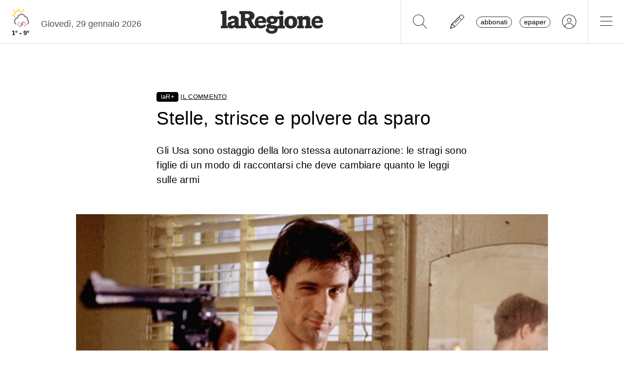

--- FILE ---
content_type: text/javascript
request_url: https://www.laregione.ch/js/laregione.ch/iubenda.js?fmt=e111034a
body_size: 1538
content:

  (function (w, d) { var loader = function () { var s = d.createElement("script"), tag = d.getElementsByTagName("script")[0]; s.src = "https://cdn.iubenda.com/iubenda.js"; tag.parentNode.insertBefore(s, tag); }; if (w.addEventListener) { w.addEventListener("load", loader, false); } else if (w.attachEvent) { w.attachEvent("onload", loader); } else { w.onload = loader; } })(window, document);

  isAppWebView = localStorage.getItem('larIsAppWebView') || 0;

  if (isAppWebView == 0) {
    var _iub = _iub || [];

    var msgAlert =  'Per poter scrivere notizie, è importante un sostegno finanziario e per questo sul sito abbiamo spazi pubblicitari.<br />'+
                    '<br />'+
                    'Per continuare a leggere le notizie,<br />non visualizzare più questo messaggio<br />'+
                    'e sostenere il nostro lavoro,<br />ti chiediamo il consenso all\'utilizzo di tutti i cookie<br />'+
                    '<br /><b>Grazie</b><br /><br />'+
                    '<a href="javascript:_iub.cs.api.acceptAll();swal.close();" class="btn btn-primary">Accetta tutto e continua</a><br /><br />'+
                    '<a href="javascript:swal.close();" class="btn btn-default btn-swal2-cancel">Per ora continua così</a>';

    _iub.csConfiguration = {
      "countryDetection": true,
      "enableFadp": true,
      "enableTcf": true,
      "fadpApplies": true,
      "gdprAppliesGlobally":false,
      "googleAdditionalConsentMode": true,
      "promptToAcceptOnBlockedElements": true,
      "perPurposeConsent": true,
      "floatingPreferencesButtonDisplay": false,
      "siteId": 3293966,
      "tcfPurposes": {
        "2": "consent_only",
        "3": "consent_only",
        "4": "consent_only",
        "5": "consent_only",
        "6": "consent_only",
        "7": "consent_only",
        "8": "consent_only",
        "9": "consent_only",
        "10": "consent_only"
      },
      "tcfVersion": 2.2,
      "whitelabel": false,
      "cookiePolicyId": 58181008,
      "lang": "it",
      "enableRemoteConsent": true,
      "banner": {
        "acceptButtonCaptionColor": "#000000",
        "acceptButtonColor": "#F5F5F5",
        "acceptButtonDisplay": true,
        "backgroundColor": "#FFFFFF",
        "backgroundOverlay": true,
        "brandBackgroundColor": "#FFFFFF",
        "brandTextColor": "#000000",
        "closeButtonDisplay": false,
        "customizeButtonDisplay": true,
        "explicitWithdrawal": true,
        "listPurposes": true,
        "logo": "https://www.laregione.ch/img/laregione.ch/laregione_logo_grigio.svg",
        "linksColor": "#000000",
        "position": "float-top-center",
        "textColor": "#000000",
      },
      "callback": {
        "onConsentRead": function () { if (window.app && typeof window.app.iubCallback == "function") { window.app.iubCallback("onConsentRead"); } },
        "onConsetGiven": function () { if (window.app && typeof window.app.iubCallback == "function") {
          if (window.dataLayer) {
            window.dataLayer.push({ 'event': 'iubenda_consent_given' });
          }
          window.app.iubCallback("onConsentGiven"); } },
        "onPreferenceExpressed": function (preference) {
          larIuCount = localStorage.getItem('larIuCount') || 0;
          larIuCount++;
          window.localStorage.setItem('larIuCount', larIuCount);
 
          gtag('consent', 'update', {
            'ad_storage': preference.purposes[1] ? 'granted' : 'denied',
            'analytics_storage': preference.purposes[2] ? 'granted' : 'denied',
          });
    

          /*window.__tcfapi('getTCData', 2, function(result,success) { console.log(result) }, [1,2]);*/
 
          __tcfapi('getTCData', 2, function (tcData) {
          
            var allTcfPurposesAccepted = false;
            if (Object.keys(tcData.purpose.consents).length > 0) {         
              allTcfPurposesAccepted = Object.keys(tcData.purpose.consents).every(function(purposeId) {
                return tcData.purpose.consents[purposeId] === true;
              });
            }

            var isCpFullyAccepted = _iub.cs.api.isConsentGiven();
            
            //console.log('allTcfPurposesAccepted',allTcfPurposesAccepted);
            //console.log('isCpFullyAccepted',isCpFullyAccepted);
            //console.log('tcData.purpose.consents',tcData.purpose.consents);
            

            /*devo testare questo probabilmente: tcData.specialFeatureOptins*/
            /*
            if (Object.keys(tcData.specialFeatureOptins).length === 0) {
              console.log("Banner non visibili");
              isBannerAccepted = false;
            } else {
              console.log("L'oggetto JSON contiene dei valori. e vedo i banner");
              isBannerAccepted = true;
            }
            */
          
            if (larIuCount !== 0 && larIuCount !== 1 && larIuCount !== 2 && larIuCount % 3 !== 0) {
              return false;
            }
            
            

            //var isCpMarketingAccepted = preference.purposes[5];

            /*if (!allTcfPurposesAccepted || !isCpFullyAccepted) {*/
            //if (!allTcfPurposesAccepted) { // modifica 20240416
            if (!isCpFullyAccepted) { // modifica 20240416 - questo gestisce meglio le preferenze
            /*if (!isCpMarketingAccepted || !isBannerAccepted) {*/
              //console.log('show modale banner');
 
              
       
              Swal.fire({
                title: 'Hai scelto di non accettare<br />dei cookies marketing',
                icon: '',
                html: msgAlert,
                showConfirmButton: false,
                showCancelButton: false,

                cancelButtonText: 'Per ora continua così',
                confirmButtonText: 'Accetta tutti i cookies',

                allowOutsideClick: false,
                allowEscapeKey: false,
                confirmButtonColor: '#FFF',
                cancelButtonColor: '#EEEEEE',

              });
     
            } 
          });
        }
      }
    };
  }
 


--- FILE ---
content_type: application/javascript; charset=utf-8
request_url: https://api-staging.tiun.live/live_api/v2/snippets/iIDIKLMC3jUUTuPksOdLWsyEd8U0WlGFxhuC2McC/background_js?appearance=light&language=en&corners=rounded
body_size: 97986
content:
(function(mn){typeof define=="function"&&define.amd?define(mn):mn()})(function(){"use strict";var mn=typeof document<"u"?document.currentScript:null;function Qi(t,e){const n=Object.create(null),i=t.split(",");for(let s=0;s<i.length;s++)n[i[s]]=!0;return e?s=>!!n[s.toLowerCase()]:s=>!!n[s]}const vt={},Ke=[],Yt=()=>{},Ua=()=>!1,Da=/^on[^a-z]/,qn=t=>Da.test(t),Xi=t=>t.startsWith("onUpdate:"),St=Object.assign,Yi=(t,e)=>{const n=t.indexOf(e);n>-1&&t.splice(n,1)},qa=Object.prototype.hasOwnProperty,ft=(t,e)=>qa.call(t,e),Y=Array.isArray,We=t=>gn(t)==="[object Map]",bo=t=>gn(t)==="[object Set]",vo=t=>gn(t)==="[object Date]",ot=t=>typeof t=="function",kt=t=>typeof t=="string",ze=t=>typeof t=="symbol",_t=t=>t!==null&&typeof t=="object",yo=t=>(_t(t)||ot(t))&&ot(t.then)&&ot(t.catch),wo=Object.prototype.toString,gn=t=>wo.call(t),Za=t=>gn(t).slice(8,-1),Co=t=>gn(t)==="[object Object]",Gi=t=>kt(t)&&t!=="NaN"&&t[0]!=="-"&&""+parseInt(t,10)===t,Zn=Qi(",key,ref,ref_for,ref_key,onVnodeBeforeMount,onVnodeMounted,onVnodeBeforeUpdate,onVnodeUpdated,onVnodeBeforeUnmount,onVnodeUnmounted"),Kn=t=>{const e=Object.create(null);return n=>e[n]||(e[n]=t(n))},Ka=/-(\w)/g,Je=Kn(t=>t.replace(Ka,(e,n)=>n?n.toUpperCase():"")),Wa=/\B([A-Z])/g,Qe=Kn(t=>t.replace(Wa,"-$1").toLowerCase()),xo=Kn(t=>t.charAt(0).toUpperCase()+t.slice(1)),ts=Kn(t=>t?`on${xo(t)}`:""),Re=(t,e)=>!Object.is(t,e),Wn=(t,e)=>{for(let n=0;n<t.length;n++)t[n](e)},zn=(t,e,n)=>{Object.defineProperty(t,e,{configurable:!0,enumerable:!1,value:n})},za=t=>{const e=parseFloat(t);return isNaN(e)?t:e},Ja=t=>{const e=kt(t)?Number(t):NaN;return isNaN(e)?t:e};let $o;const es=()=>$o||($o=typeof globalThis<"u"?globalThis:typeof self<"u"?self:typeof window<"u"?window:typeof global<"u"?global:{});function de(t){if(Y(t)){const e={};for(let n=0;n<t.length;n++){const i=t[n],s=kt(i)?Ga(i):de(i);if(s)for(const o in s)e[o]=s[o]}return e}else if(kt(t)||_t(t))return t}const Qa=/;(?![^(]*\))/g,Xa=/:([^]+)/,Ya=/\/\*[^]*?\*\//g;function Ga(t){const e={};return t.replace(Ya,"").split(Qa).forEach(n=>{if(n){const i=n.split(Xa);i.length>1&&(e[i[0].trim()]=i[1].trim())}}),e}function at(t){let e="";if(kt(t))e=t;else if(Y(t))for(let n=0;n<t.length;n++){const i=at(t[n]);i&&(e+=i+" ")}else if(_t(t))for(const n in t)t[n]&&(e+=n+" ");return e.trim()}const tu=Qi("itemscope,allowfullscreen,formnovalidate,ismap,nomodule,novalidate,readonly");function So(t){return!!t||t===""}function eu(t,e){if(t.length!==e.length)return!1;let n=!0;for(let i=0;n&&i<t.length;i++)n=Jn(t[i],e[i]);return n}function Jn(t,e){if(t===e)return!0;let n=vo(t),i=vo(e);if(n||i)return n&&i?t.getTime()===e.getTime():!1;if(n=ze(t),i=ze(e),n||i)return t===e;if(n=Y(t),i=Y(e),n||i)return n&&i?eu(t,e):!1;if(n=_t(t),i=_t(e),n||i){if(!n||!i)return!1;const s=Object.keys(t).length,o=Object.keys(e).length;if(s!==o)return!1;for(const r in t){const l=t.hasOwnProperty(r),a=e.hasOwnProperty(r);if(l&&!a||!l&&a||!Jn(t[r],e[r]))return!1}}return String(t)===String(e)}const C=t=>kt(t)?t:t==null?"":Y(t)||_t(t)&&(t.toString===wo||!ot(t.toString))?JSON.stringify(t,ko,2):String(t),ko=(t,e)=>e&&e.__v_isRef?ko(t,e.value):We(e)?{[`Map(${e.size})`]:[...e.entries()].reduce((n,[i,s])=>(n[`${i} =>`]=s,n),{})}:bo(e)?{[`Set(${e.size})`]:[...e.values()]}:_t(e)&&!Y(e)&&!Co(e)?String(e):e;let Zt;class Eo{constructor(e=!1){this.detached=e,this._active=!0,this.effects=[],this.cleanups=[],this.parent=Zt,!e&&Zt&&(this.index=(Zt.scopes||(Zt.scopes=[])).push(this)-1)}get active(){return this._active}run(e){if(this._active){const n=Zt;try{return Zt=this,e()}finally{Zt=n}}}on(){Zt=this}off(){Zt=this.parent}stop(e){if(this._active){let n,i;for(n=0,i=this.effects.length;n<i;n++)this.effects[n].stop();for(n=0,i=this.cleanups.length;n<i;n++)this.cleanups[n]();if(this.scopes)for(n=0,i=this.scopes.length;n<i;n++)this.scopes[n].stop(!0);if(!this.detached&&this.parent&&!e){const s=this.parent.scopes.pop();s&&s!==this&&(this.parent.scopes[this.index]=s,s.index=this.index)}this.parent=void 0,this._active=!1}}}function To(t){return new Eo(t)}function nu(t,e=Zt){e&&e.active&&e.effects.push(t)}function ns(){return Zt}function Po(t){Zt&&Zt.cleanups.push(t)}const is=t=>{const e=new Set(t);return e.w=0,e.n=0,e},Ro=t=>(t.w&be)>0,Bo=t=>(t.n&be)>0,iu=({deps:t})=>{if(t.length)for(let e=0;e<t.length;e++)t[e].w|=be},su=t=>{const{deps:e}=t;if(e.length){let n=0;for(let i=0;i<e.length;i++){const s=e[i];Ro(s)&&!Bo(s)?s.delete(t):e[n++]=s,s.w&=~be,s.n&=~be}e.length=n}},Qn=new WeakMap;let _n=0,be=1;const ss=30;let Gt;const Be=Symbol(""),os=Symbol("");class rs{constructor(e,n=null,i){this.fn=e,this.scheduler=n,this.active=!0,this.deps=[],this.parent=void 0,nu(this,i)}run(){if(!this.active)return this.fn();let e=Gt,n=ve;for(;e;){if(e===this)return;e=e.parent}try{return this.parent=Gt,Gt=this,ve=!0,be=1<<++_n,_n<=ss?iu(this):Mo(this),this.fn()}finally{_n<=ss&&su(this),be=1<<--_n,Gt=this.parent,ve=n,this.parent=void 0,this.deferStop&&this.stop()}}stop(){Gt===this?this.deferStop=!0:this.active&&(Mo(this),this.onStop&&this.onStop(),this.active=!1)}}function Mo(t){const{deps:e}=t;if(e.length){for(let n=0;n<e.length;n++)e[n].delete(t);e.length=0}}let ve=!0;const Oo=[];function Xe(){Oo.push(ve),ve=!1}function Ye(){const t=Oo.pop();ve=t===void 0?!0:t}function Ut(t,e,n){if(ve&&Gt){let i=Qn.get(t);i||Qn.set(t,i=new Map);let s=i.get(n);s||i.set(n,s=is()),Ao(s)}}function Ao(t,e){let n=!1;_n<=ss?Bo(t)||(t.n|=be,n=!Ro(t)):n=!t.has(Gt),n&&(t.add(Gt),Gt.deps.push(t))}function fe(t,e,n,i,s,o){const r=Qn.get(t);if(!r)return;let l=[];if(e==="clear")l=[...r.values()];else if(n==="length"&&Y(t)){const a=Number(i);r.forEach((u,c)=>{(c==="length"||!ze(c)&&c>=a)&&l.push(u)})}else switch(n!==void 0&&l.push(r.get(n)),e){case"add":Y(t)?Gi(n)&&l.push(r.get("length")):(l.push(r.get(Be)),We(t)&&l.push(r.get(os)));break;case"delete":Y(t)||(l.push(r.get(Be)),We(t)&&l.push(r.get(os)));break;case"set":We(t)&&l.push(r.get(Be));break}if(l.length===1)l[0]&&ls(l[0]);else{const a=[];for(const u of l)u&&a.push(...u);ls(is(a))}}function ls(t,e){const n=Y(t)?t:[...t];for(const i of n)i.computed&&Lo(i);for(const i of n)i.computed||Lo(i)}function Lo(t,e){(t!==Gt||t.allowRecurse)&&(t.scheduler?t.scheduler():t.run())}function ou(t,e){var n;return(n=Qn.get(t))==null?void 0:n.get(e)}const ru=Qi("__proto__,__v_isRef,__isVue"),Ho=new Set(Object.getOwnPropertyNames(Symbol).filter(t=>t!=="arguments"&&t!=="caller").map(t=>Symbol[t]).filter(ze)),Io=lu();function lu(){const t={};return["includes","indexOf","lastIndexOf"].forEach(e=>{t[e]=function(...n){const i=dt(this);for(let o=0,r=this.length;o<r;o++)Ut(i,"get",o+"");const s=i[e](...n);return s===-1||s===!1?i[e](...n.map(dt)):s}}),["push","pop","shift","unshift","splice"].forEach(e=>{t[e]=function(...n){Xe();const i=dt(this)[e].apply(this,n);return Ye(),i}}),t}function au(t){const e=dt(this);return Ut(e,"has",t),e.hasOwnProperty(t)}class Vo{constructor(e=!1,n=!1){this._isReadonly=e,this._shallow=n}get(e,n,i){const s=this._isReadonly,o=this._shallow;if(n==="__v_isReactive")return!s;if(n==="__v_isReadonly")return s;if(n==="__v_isShallow")return o;if(n==="__v_raw"&&i===(s?o?wu:Ko:o?Zo:qo).get(e))return e;const r=Y(e);if(!s){if(r&&ft(Io,n))return Reflect.get(Io,n,i);if(n==="hasOwnProperty")return au}const l=Reflect.get(e,n,i);return(ze(n)?Ho.has(n):ru(n))||(s||Ut(e,"get",n),o)?l:$t(l)?r&&Gi(n)?l:l.value:_t(l)?s?Wo(l):ii(l):l}}class No extends Vo{constructor(e=!1){super(!1,e)}set(e,n,i,s){let o=e[n];if(Ge(o)&&$t(o)&&!$t(i))return!1;if(!this._shallow&&(!si(i)&&!Ge(i)&&(o=dt(o),i=dt(i)),!Y(e)&&$t(o)&&!$t(i)))return o.value=i,!0;const r=Y(e)&&Gi(n)?Number(n)<e.length:ft(e,n),l=Reflect.set(e,n,i,s);return e===dt(s)&&(r?Re(i,o)&&fe(e,"set",n,i):fe(e,"add",n,i)),l}deleteProperty(e,n){const i=ft(e,n);e[n];const s=Reflect.deleteProperty(e,n);return s&&i&&fe(e,"delete",n,void 0),s}has(e,n){const i=Reflect.has(e,n);return(!ze(n)||!Ho.has(n))&&Ut(e,"has",n),i}ownKeys(e){return Ut(e,"iterate",Y(e)?"length":Be),Reflect.ownKeys(e)}}class uu extends Vo{constructor(e=!1){super(!0,e)}set(e,n){return!0}deleteProperty(e,n){return!0}}const cu=new No,du=new uu,fu=new No(!0),as=t=>t,Xn=t=>Reflect.getPrototypeOf(t);function Yn(t,e,n=!1,i=!1){t=t.__v_raw;const s=dt(t),o=dt(e);n||(Re(e,o)&&Ut(s,"get",e),Ut(s,"get",o));const{has:r}=Xn(s),l=i?as:n?ds:bn;if(r.call(s,e))return l(t.get(e));if(r.call(s,o))return l(t.get(o));t!==s&&t.get(e)}function Gn(t,e=!1){const n=this.__v_raw,i=dt(n),s=dt(t);return e||(Re(t,s)&&Ut(i,"has",t),Ut(i,"has",s)),t===s?n.has(t):n.has(t)||n.has(s)}function ti(t,e=!1){return t=t.__v_raw,!e&&Ut(dt(t),"iterate",Be),Reflect.get(t,"size",t)}function Fo(t){t=dt(t);const e=dt(this);return Xn(e).has.call(e,t)||(e.add(t),fe(e,"add",t,t)),this}function jo(t,e){e=dt(e);const n=dt(this),{has:i,get:s}=Xn(n);let o=i.call(n,t);o||(t=dt(t),o=i.call(n,t));const r=s.call(n,t);return n.set(t,e),o?Re(e,r)&&fe(n,"set",t,e):fe(n,"add",t,e),this}function Uo(t){const e=dt(this),{has:n,get:i}=Xn(e);let s=n.call(e,t);s||(t=dt(t),s=n.call(e,t)),i&&i.call(e,t);const o=e.delete(t);return s&&fe(e,"delete",t,void 0),o}function Do(){const t=dt(this),e=t.size!==0,n=t.clear();return e&&fe(t,"clear",void 0,void 0),n}function ei(t,e){return function(i,s){const o=this,r=o.__v_raw,l=dt(r),a=e?as:t?ds:bn;return!t&&Ut(l,"iterate",Be),r.forEach((u,c)=>i.call(s,a(u),a(c),o))}}function ni(t,e,n){return function(...i){const s=this.__v_raw,o=dt(s),r=We(o),l=t==="entries"||t===Symbol.iterator&&r,a=t==="keys"&&r,u=s[t](...i),c=n?as:e?ds:bn;return!e&&Ut(o,"iterate",a?os:Be),{next(){const{value:f,done:p}=u.next();return p?{value:f,done:p}:{value:l?[c(f[0]),c(f[1])]:c(f),done:p}},[Symbol.iterator](){return this}}}}function ye(t){return function(...e){return t==="delete"?!1:this}}function pu(){const t={get(o){return Yn(this,o)},get size(){return ti(this)},has:Gn,add:Fo,set:jo,delete:Uo,clear:Do,forEach:ei(!1,!1)},e={get(o){return Yn(this,o,!1,!0)},get size(){return ti(this)},has:Gn,add:Fo,set:jo,delete:Uo,clear:Do,forEach:ei(!1,!0)},n={get(o){return Yn(this,o,!0)},get size(){return ti(this,!0)},has(o){return Gn.call(this,o,!0)},add:ye("add"),set:ye("set"),delete:ye("delete"),clear:ye("clear"),forEach:ei(!0,!1)},i={get(o){return Yn(this,o,!0,!0)},get size(){return ti(this,!0)},has(o){return Gn.call(this,o,!0)},add:ye("add"),set:ye("set"),delete:ye("delete"),clear:ye("clear"),forEach:ei(!0,!0)};return["keys","values","entries",Symbol.iterator].forEach(o=>{t[o]=ni(o,!1,!1),n[o]=ni(o,!0,!1),e[o]=ni(o,!1,!0),i[o]=ni(o,!0,!0)}),[t,n,e,i]}const[hu,mu,gu,_u]=pu();function us(t,e){const n=e?t?_u:gu:t?mu:hu;return(i,s,o)=>s==="__v_isReactive"?!t:s==="__v_isReadonly"?t:s==="__v_raw"?i:Reflect.get(ft(n,s)&&s in i?n:i,s,o)}const bu={get:us(!1,!1)},vu={get:us(!1,!0)},yu={get:us(!0,!1)},qo=new WeakMap,Zo=new WeakMap,Ko=new WeakMap,wu=new WeakMap;function Cu(t){switch(t){case"Object":case"Array":return 1;case"Map":case"Set":case"WeakMap":case"WeakSet":return 2;default:return 0}}function xu(t){return t.__v_skip||!Object.isExtensible(t)?0:Cu(Za(t))}function ii(t){return Ge(t)?t:cs(t,!1,cu,bu,qo)}function $u(t){return cs(t,!1,fu,vu,Zo)}function Wo(t){return cs(t,!0,du,yu,Ko)}function cs(t,e,n,i,s){if(!_t(t)||t.__v_raw&&!(e&&t.__v_isReactive))return t;const o=s.get(t);if(o)return o;const r=xu(t);if(r===0)return t;const l=new Proxy(t,r===2?i:n);return s.set(t,l),l}function we(t){return Ge(t)?we(t.__v_raw):!!(t&&t.__v_isReactive)}function Ge(t){return!!(t&&t.__v_isReadonly)}function si(t){return!!(t&&t.__v_isShallow)}function zo(t){return we(t)||Ge(t)}function dt(t){const e=t&&t.__v_raw;return e?dt(e):t}function oi(t){return zn(t,"__v_skip",!0),t}const bn=t=>_t(t)?ii(t):t,ds=t=>_t(t)?Wo(t):t;function Jo(t){ve&&Gt&&(t=dt(t),Ao(t.dep||(t.dep=is())))}function Qo(t,e){t=dt(t);const n=t.dep;n&&ls(n)}function $t(t){return!!(t&&t.__v_isRef===!0)}function U(t){return Xo(t,!1)}function Me(t){return Xo(t,!0)}function Xo(t,e){return $t(t)?t:new Su(t,e)}class Su{constructor(e,n){this.__v_isShallow=n,this.dep=void 0,this.__v_isRef=!0,this._rawValue=n?e:dt(e),this._value=n?e:bn(e)}get value(){return Jo(this),this._value}set value(e){const n=this.__v_isShallow||si(e)||Ge(e);e=n?e:dt(e),Re(e,this._rawValue)&&(this._rawValue=e,this._value=n?e:bn(e),Qo(this))}}function P(t){return $t(t)?t.value:t}function Oe(t){return ot(t)?t():P(t)}const ku={get:(t,e,n)=>P(Reflect.get(t,e,n)),set:(t,e,n,i)=>{const s=t[e];return $t(s)&&!$t(n)?(s.value=n,!0):Reflect.set(t,e,n,i)}};function Yo(t){return we(t)?t:new Proxy(t,ku)}function Eu(t){const e=Y(t)?new Array(t.length):{};for(const n in t)e[n]=Pu(t,n);return e}class Tu{constructor(e,n,i){this._object=e,this._key=n,this._defaultValue=i,this.__v_isRef=!0}get value(){const e=this._object[this._key];return e===void 0?this._defaultValue:e}set value(e){this._object[this._key]=e}get dep(){return ou(dt(this._object),this._key)}}function Pu(t,e,n){const i=t[e];return $t(i)?i:new Tu(t,e,n)}class Ru{constructor(e,n,i,s){this._setter=n,this.dep=void 0,this.__v_isRef=!0,this.__v_isReadonly=!1,this._dirty=!0,this.effect=new rs(e,()=>{this._dirty||(this._dirty=!0,Qo(this))}),this.effect.computed=this,this.effect.active=this._cacheable=!s,this.__v_isReadonly=i}get value(){const e=dt(this);return Jo(e),(e._dirty||!e._cacheable)&&(e._dirty=!1,e._value=e.effect.run()),e._value}set value(e){this._setter(e)}}function Bu(t,e,n=!1){let i,s;const o=ot(t);return o?(i=t,s=Yt):(i=t.get,s=t.set),new Ru(i,s,o||!s,n)}function F8(t,...e){}function Ce(t,e,n,i){let s;try{s=i?t(...i):t()}catch(o){ri(o,e,n)}return s}function zt(t,e,n,i){if(ot(t)){const o=Ce(t,e,n,i);return o&&yo(o)&&o.catch(r=>{ri(r,e,n)}),o}const s=[];for(let o=0;o<t.length;o++)s.push(zt(t[o],e,n,i));return s}function ri(t,e,n,i=!0){const s=e?e.vnode:null;if(e){let o=e.parent;const r=e.proxy,l=n;for(;o;){const u=o.ec;if(u){for(let c=0;c<u.length;c++)if(u[c](t,r,l)===!1)return}o=o.parent}const a=e.appContext.config.errorHandler;if(a){Ce(a,null,10,[t,r,l]);return}}Mu(t,n,s,i)}function Mu(t,e,n,i=!0){console.error(t)}let vn=!1,fs=!1;const Ht=[];let oe=0;const tn=[];let pe=null,Ae=0;const Go=Promise.resolve();let ps=null;function xe(t){const e=ps||Go;return t?e.then(this?t.bind(this):t):e}function Ou(t){let e=oe+1,n=Ht.length;for(;e<n;){const i=e+n>>>1,s=Ht[i],o=yn(s);o<t||o===t&&s.pre?e=i+1:n=i}return e}function hs(t){(!Ht.length||!Ht.includes(t,vn&&t.allowRecurse?oe+1:oe))&&(t.id==null?Ht.push(t):Ht.splice(Ou(t.id),0,t),tr())}function tr(){!vn&&!fs&&(fs=!0,ps=Go.then(ir))}function Au(t){const e=Ht.indexOf(t);e>oe&&Ht.splice(e,1)}function Lu(t){Y(t)?tn.push(...t):(!pe||!pe.includes(t,t.allowRecurse?Ae+1:Ae))&&tn.push(t),tr()}function er(t,e=vn?oe+1:0){for(;e<Ht.length;e++){const n=Ht[e];n&&n.pre&&(Ht.splice(e,1),e--,n())}}function nr(t){if(tn.length){const e=[...new Set(tn)];if(tn.length=0,pe){pe.push(...e);return}for(pe=e,pe.sort((n,i)=>yn(n)-yn(i)),Ae=0;Ae<pe.length;Ae++)pe[Ae]();pe=null,Ae=0}}const yn=t=>t.id==null?1/0:t.id,Hu=(t,e)=>{const n=yn(t)-yn(e);if(n===0){if(t.pre&&!e.pre)return-1;if(e.pre&&!t.pre)return 1}return n};function ir(t){fs=!1,vn=!0,Ht.sort(Hu);const e=Yt;try{for(oe=0;oe<Ht.length;oe++){const n=Ht[oe];n&&n.active!==!1&&Ce(n,null,14)}}finally{oe=0,Ht.length=0,nr(),vn=!1,ps=null,(Ht.length||tn.length)&&ir()}}function Iu(t,e,...n){if(t.isUnmounted)return;const i=t.vnode.props||vt;let s=n;const o=e.startsWith("update:"),r=o&&e.slice(7);if(r&&r in i){const c=`${r==="modelValue"?"model":r}Modifiers`,{number:f,trim:p}=i[c]||vt;p&&(s=n.map(b=>kt(b)?b.trim():b)),f&&(s=n.map(za))}let l,a=i[l=ts(e)]||i[l=ts(Je(e))];!a&&o&&(a=i[l=ts(Qe(e))]),a&&zt(a,t,6,s);const u=i[l+"Once"];if(u){if(!t.emitted)t.emitted={};else if(t.emitted[l])return;t.emitted[l]=!0,zt(u,t,6,s)}}function sr(t,e,n=!1){const i=e.emitsCache,s=i.get(t);if(s!==void 0)return s;const o=t.emits;let r={},l=!1;if(!ot(t)){const a=u=>{const c=sr(u,e,!0);c&&(l=!0,St(r,c))};!n&&e.mixins.length&&e.mixins.forEach(a),t.extends&&a(t.extends),t.mixins&&t.mixins.forEach(a)}return!o&&!l?(_t(t)&&i.set(t,null),null):(Y(o)?o.forEach(a=>r[a]=null):St(r,o),_t(t)&&i.set(t,r),r)}function li(t,e){return!t||!qn(e)?!1:(e=e.slice(2).replace(/Once$/,""),ft(t,e[0].toLowerCase()+e.slice(1))||ft(t,Qe(e))||ft(t,e))}let Bt=null,ai=null;function ui(t){const e=Bt;return Bt=t,ai=t&&t.type.__scopeId||null,e}function Vu(t){ai=t}function Nu(){ai=null}function yt(t,e=Bt,n){if(!e||t._n)return t;const i=(...s)=>{i._d&&Or(-1);const o=ui(e);let r;try{r=t(...s)}finally{ui(o),i._d&&Or(1)}return r};return i._n=!0,i._c=!0,i._d=!0,i}function j8(){}function ms(t){const{type:e,vnode:n,proxy:i,withProxy:s,props:o,propsOptions:[r],slots:l,attrs:a,emit:u,render:c,renderCache:f,data:p,setupState:b,ctx:g,inheritAttrs:v}=t;let $,j;const q=ui(t);try{if(n.shapeFlag&4){const A=s||i;$=le(c.call(A,A,f,o,b,p,g)),j=a}else{const A=e;$=le(A.length>1?A(o,{attrs:a,slots:l,emit:u}):A(o,null)),j=e.props?a:Fu(a)}}catch(A){Rn.length=0,ri(A,t,1),$=O(Xt)}let N=$;if(j&&v!==!1){const A=Object.keys(j),{shapeFlag:R}=N;A.length&&R&7&&(r&&A.some(Xi)&&(j=ju(j,r)),N=Se(N,j))}return n.dirs&&(N=Se(N),N.dirs=N.dirs?N.dirs.concat(n.dirs):n.dirs),n.transition&&(N.transition=n.transition),$=N,ui(q),$}const Fu=t=>{let e;for(const n in t)(n==="class"||n==="style"||qn(n))&&((e||(e={}))[n]=t[n]);return e},ju=(t,e)=>{const n={};for(const i in t)(!Xi(i)||!(i.slice(9)in e))&&(n[i]=t[i]);return n};function Uu(t,e,n){const{props:i,children:s,component:o}=t,{props:r,children:l,patchFlag:a}=e,u=o.emitsOptions;if(e.dirs||e.transition)return!0;if(n&&a>=0){if(a&1024)return!0;if(a&16)return i?or(i,r,u):!!r;if(a&8){const c=e.dynamicProps;for(let f=0;f<c.length;f++){const p=c[f];if(r[p]!==i[p]&&!li(u,p))return!0}}}else return(s||l)&&(!l||!l.$stable)?!0:i===r?!1:i?r?or(i,r,u):!0:!!r;return!1}function or(t,e,n){const i=Object.keys(e);if(i.length!==Object.keys(t).length)return!0;for(let s=0;s<i.length;s++){const o=i[s];if(e[o]!==t[o]&&!li(n,o))return!0}return!1}function Du({vnode:t,parent:e},n){for(;e&&e.subTree===t;)(t=e.vnode).el=n,e=e.parent}const qu=t=>t.__isSuspense;function Zu(t,e){e&&e.pendingBranch?Y(t)?e.effects.push(...t):e.effects.push(t):Lu(t)}const ci={};function wt(t,e,n){return rr(t,e,n)}function rr(t,e,{immediate:n,deep:i,flush:s,onTrack:o,onTrigger:r}=vt){var l;const a=ns()===((l=Pt)==null?void 0:l.scope)?Pt:null;let u,c=!1,f=!1;if($t(t)?(u=()=>t.value,c=si(t)):we(t)?(u=()=>t,i=!0):Y(t)?(f=!0,c=t.some(A=>we(A)||si(A)),u=()=>t.map(A=>{if($t(A))return A.value;if(we(A))return Le(A);if(ot(A))return Ce(A,a,2)})):ot(t)?e?u=()=>Ce(t,a,2):u=()=>{if(!(a&&a.isUnmounted))return p&&p(),zt(t,a,3,[b])}:u=Yt,e&&i){const A=u;u=()=>Le(A())}let p,b=A=>{p=q.onStop=()=>{Ce(A,a,4)}},g;if(Mn)if(b=Yt,e?n&&zt(e,a,3,[u(),f?[]:void 0,b]):u(),s==="sync"){const A=Ic();g=A.__watcherHandles||(A.__watcherHandles=[])}else return Yt;let v=f?new Array(t.length).fill(ci):ci;const $=()=>{if(q.active)if(e){const A=q.run();(i||c||(f?A.some((R,z)=>Re(R,v[z])):Re(A,v)))&&(p&&p(),zt(e,a,3,[A,v===ci?void 0:f&&v[0]===ci?[]:v,b]),v=A)}else q.run()};$.allowRecurse=!!e;let j;s==="sync"?j=$:s==="post"?j=()=>Dt($,a&&a.suspense):($.pre=!0,a&&($.id=a.uid),j=()=>hs($));const q=new rs(u,j);e?n?$():v=q.run():s==="post"?Dt(q.run.bind(q),a&&a.suspense):q.run();const N=()=>{q.stop(),a&&a.scope&&Yi(a.scope.effects,q)};return g&&g.push(N),N}function Ku(t,e,n){const i=this.proxy,s=kt(t)?t.includes(".")?lr(i,t):()=>i[t]:t.bind(i,i);let o;ot(e)?o=e:(o=e.handler,n=e);const r=Pt;nn(this);const l=rr(s,o.bind(i),n);return r?nn(r):Ne(),l}function lr(t,e){const n=e.split(".");return()=>{let i=t;for(let s=0;s<n.length&&i;s++)i=i[n[s]];return i}}function Le(t,e){if(!_t(t)||t.__v_skip||(e=e||new Set,e.has(t)))return t;if(e.add(t),$t(t))Le(t.value,e);else if(Y(t))for(let n=0;n<t.length;n++)Le(t[n],e);else if(bo(t)||We(t))t.forEach(n=>{Le(n,e)});else if(Co(t))for(const n in t)Le(t[n],e);return t}function wn(t,e){const n=Bt;if(n===null)return t;const i=vi(n)||n.proxy,s=t.dirs||(t.dirs=[]);for(let o=0;o<e.length;o++){let[r,l,a,u=vt]=e[o];r&&(ot(r)&&(r={mounted:r,updated:r}),r.deep&&Le(l),s.push({dir:r,instance:i,value:l,oldValue:void 0,arg:a,modifiers:u}))}return t}function He(t,e,n,i){const s=t.dirs,o=e&&e.dirs;for(let r=0;r<s.length;r++){const l=s[r];o&&(l.oldValue=o[r].value);let a=l.dir[i];a&&(Xe(),zt(a,n,8,[t.el,l,t,e]),Ye())}}const $e=Symbol("_leaveCb"),di=Symbol("_enterCb");function ar(){const t={isMounted:!1,isLeaving:!1,isUnmounting:!1,leavingVNodes:new Map};return Qt(()=>{t.isMounted=!0}),me(()=>{t.isUnmounting=!0}),t}const Jt=[Function,Array],ur={mode:String,appear:Boolean,persisted:Boolean,onBeforeEnter:Jt,onEnter:Jt,onAfterEnter:Jt,onEnterCancelled:Jt,onBeforeLeave:Jt,onLeave:Jt,onAfterLeave:Jt,onLeaveCancelled:Jt,onBeforeAppear:Jt,onAppear:Jt,onAfterAppear:Jt,onAppearCancelled:Jt},Wu={name:"BaseTransition",props:ur,setup(t,{slots:e}){const n=Ts(),i=ar();let s;return()=>{const o=e.default&&_s(e.default(),!0);if(!o||!o.length)return;let r=o[0];if(o.length>1){for(const v of o)if(v.type!==Xt){r=v;break}}const l=dt(t),{mode:a}=l;if(i.isLeaving)return gs(r);const u=dr(r);if(!u)return gs(r);const c=Cn(u,l,i,n);xn(u,c);const f=n.subTree,p=f&&dr(f);let b=!1;const{getTransitionKey:g}=u.type;if(g){const v=g();s===void 0?s=v:v!==s&&(s=v,b=!0)}if(p&&p.type!==Xt&&(!Ve(u,p)||b)){const v=Cn(p,l,i,n);if(xn(p,v),a==="out-in")return i.isLeaving=!0,v.afterLeave=()=>{i.isLeaving=!1,n.update.active!==!1&&n.update()},gs(r);a==="in-out"&&u.type!==Xt&&(v.delayLeave=($,j,q)=>{const N=cr(i,p);N[String(p.key)]=p,$[$e]=()=>{j(),$[$e]=void 0,delete c.delayedLeave},c.delayedLeave=q})}return r}}};function cr(t,e){const{leavingVNodes:n}=t;let i=n.get(e.type);return i||(i=Object.create(null),n.set(e.type,i)),i}function Cn(t,e,n,i){const{appear:s,mode:o,persisted:r=!1,onBeforeEnter:l,onEnter:a,onAfterEnter:u,onEnterCancelled:c,onBeforeLeave:f,onLeave:p,onAfterLeave:b,onLeaveCancelled:g,onBeforeAppear:v,onAppear:$,onAfterAppear:j,onAppearCancelled:q}=e,N=String(t.key),A=cr(n,t),R=(L,T)=>{L&&zt(L,i,9,T)},z=(L,T)=>{const M=T[1];R(L,T),Y(L)?L.every(K=>K.length<=1)&&M():L.length<=1&&M()},G={mode:o,persisted:r,beforeEnter(L){let T=l;if(!n.isMounted)if(s)T=v||l;else return;L[$e]&&L[$e](!0);const M=A[N];M&&Ve(t,M)&&M.el[$e]&&M.el[$e](),R(T,[L])},enter(L){let T=a,M=u,K=c;if(!n.isMounted)if(s)T=$||a,M=j||u,K=q||c;else return;let I=!1;const et=L[di]=ht=>{I||(I=!0,ht?R(K,[L]):R(M,[L]),G.delayedLeave&&G.delayedLeave(),L[di]=void 0)};T?z(T,[L,et]):et()},leave(L,T){const M=String(t.key);if(L[di]&&L[di](!0),n.isUnmounting)return T();R(f,[L]);let K=!1;const I=L[$e]=et=>{K||(K=!0,T(),et?R(g,[L]):R(b,[L]),L[$e]=void 0,A[M]===t&&delete A[M])};A[M]=t,p?z(p,[L,I]):I()},clone(L){return Cn(L,e,n,i)}};return G}function gs(t){if(fi(t))return t=Se(t),t.children=null,t}function dr(t){return fi(t)?t.children?t.children[0]:void 0:t}function xn(t,e){t.shapeFlag&6&&t.component?xn(t.component.subTree,e):t.shapeFlag&128?(t.ssContent.transition=e.clone(t.ssContent),t.ssFallback.transition=e.clone(t.ssFallback)):t.transition=e}function _s(t,e=!1,n){let i=[],s=0;for(let o=0;o<t.length;o++){let r=t[o];const l=n==null?r.key:String(n)+String(r.key!=null?r.key:o);r.type===pt?(r.patchFlag&128&&s++,i=i.concat(_s(r.children,e,l))):(e||r.type!==Xt)&&i.push(l!=null?Se(r,{key:l}):r)}if(s>1)for(let o=0;o<i.length;o++)i[o].patchFlag=-2;return i}/*! #__NO_SIDE_EFFECTS__ */function J(t,e){return ot(t)?(()=>St({name:t.name},e,{setup:t}))():t}const $n=t=>!!t.type.__asyncLoader,fi=t=>t.type.__isKeepAlive;function zu(t,e){fr(t,"a",e)}function Ju(t,e){fr(t,"da",e)}function fr(t,e,n=Pt){const i=t.__wdc||(t.__wdc=()=>{let s=n;for(;s;){if(s.isDeactivated)return;s=s.parent}return t()});if(pi(e,i,n),n){let s=n.parent;for(;s&&s.parent;)fi(s.parent.vnode)&&Qu(i,e,n,s),s=s.parent}}function Qu(t,e,n,i){const s=pi(e,t,i,!0);Sn(()=>{Yi(i[e],s)},n)}function pi(t,e,n=Pt,i=!1){if(n){const s=n[t]||(n[t]=[]),o=e.__weh||(e.__weh=(...r)=>{if(n.isUnmounted)return;Xe(),nn(n);const l=zt(e,n,t,r);return Ne(),Ye(),l});return i?s.unshift(o):s.push(o),o}}const he=t=>(e,n=Pt)=>(!Mn||t==="sp")&&pi(t,(...i)=>e(...i),n),pr=he("bm"),Qt=he("m"),Xu=he("bu"),hr=he("u"),me=he("bum"),Sn=he("um"),Yu=he("sp"),Gu=he("rtg"),tc=he("rtc");function ec(t,e=Pt){pi("ec",t,e)}const nc=Symbol.for("v-ndc");function Vt(t,e,n,i){let s;const o=n&&n[i];if(Y(t)||kt(t)){s=new Array(t.length);for(let r=0,l=t.length;r<l;r++)s[r]=e(t[r],r,void 0,o&&o[r])}else if(typeof t=="number"){s=new Array(t);for(let r=0;r<t;r++)s[r]=e(r+1,r,void 0,o&&o[r])}else if(_t(t))if(t[Symbol.iterator])s=Array.from(t,(r,l)=>e(r,l,void 0,o&&o[l]));else{const r=Object.keys(t);s=new Array(r.length);for(let l=0,a=r.length;l<a;l++){const u=r[l];s[l]=e(t[u],u,l,o&&o[l])}}else s=[];return n&&(n[i]=s),s}function mr(t,e,n={},i,s){if(Bt.isCE||Bt.parent&&$n(Bt.parent)&&Bt.parent.isCE)return e!=="default"&&(n.name=e),O("slot",n,i&&i());let o=t[e];o&&o._c&&(o._d=!1),m();const r=o&&gr(o(n)),l=nt(pt,{key:n.key||r&&r.key||`_${e}`},r||(i?i():[]),r&&t._===1?64:-2);return!s&&l.scopeId&&(l.slotScopeIds=[l.scopeId+"-s"]),o&&o._c&&(o._d=!0),l}function gr(t){return t.some(e=>gi(e)?!(e.type===Xt||e.type===pt&&!gr(e.children)):!0)?t:null}const bs=t=>t?Ir(t)?vi(t)||t.proxy:bs(t.parent):null,kn=St(Object.create(null),{$:t=>t,$el:t=>t.vnode.el,$data:t=>t.data,$props:t=>t.props,$attrs:t=>t.attrs,$slots:t=>t.slots,$refs:t=>t.refs,$parent:t=>bs(t.parent),$root:t=>bs(t.root),$emit:t=>t.emit,$options:t=>ws(t),$forceUpdate:t=>t.f||(t.f=()=>hs(t.update)),$nextTick:t=>t.n||(t.n=xe.bind(t.proxy)),$watch:t=>Ku.bind(t)}),vs=(t,e)=>t!==vt&&!t.__isScriptSetup&&ft(t,e),ic={get({_:t},e){const{ctx:n,setupState:i,data:s,props:o,accessCache:r,type:l,appContext:a}=t;let u;if(e[0]!=="$"){const b=r[e];if(b!==void 0)switch(b){case 1:return i[e];case 2:return s[e];case 4:return n[e];case 3:return o[e]}else{if(vs(i,e))return r[e]=1,i[e];if(s!==vt&&ft(s,e))return r[e]=2,s[e];if((u=t.propsOptions[0])&&ft(u,e))return r[e]=3,o[e];if(n!==vt&&ft(n,e))return r[e]=4,n[e];ys&&(r[e]=0)}}const c=kn[e];let f,p;if(c)return e==="$attrs"&&Ut(t,"get",e),c(t);if((f=l.__cssModules)&&(f=f[e]))return f;if(n!==vt&&ft(n,e))return r[e]=4,n[e];if(p=a.config.globalProperties,ft(p,e))return p[e]},set({_:t},e,n){const{data:i,setupState:s,ctx:o}=t;return vs(s,e)?(s[e]=n,!0):i!==vt&&ft(i,e)?(i[e]=n,!0):ft(t.props,e)||e[0]==="$"&&e.slice(1)in t?!1:(o[e]=n,!0)},has({_:{data:t,setupState:e,accessCache:n,ctx:i,appContext:s,propsOptions:o}},r){let l;return!!n[r]||t!==vt&&ft(t,r)||vs(e,r)||(l=o[0])&&ft(l,r)||ft(i,r)||ft(kn,r)||ft(s.config.globalProperties,r)},defineProperty(t,e,n){return n.get!=null?t._.accessCache[e]=0:ft(n,"value")&&this.set(t,e,n.value,null),Reflect.defineProperty(t,e,n)}};function _r(t){return Y(t)?t.reduce((e,n)=>(e[n]=null,e),{}):t}let ys=!0;function sc(t){const e=ws(t),n=t.proxy,i=t.ctx;ys=!1,e.beforeCreate&&br(e.beforeCreate,t,"bc");const{data:s,computed:o,methods:r,watch:l,provide:a,inject:u,created:c,beforeMount:f,mounted:p,beforeUpdate:b,updated:g,activated:v,deactivated:$,beforeDestroy:j,beforeUnmount:q,destroyed:N,unmounted:A,render:R,renderTracked:z,renderTriggered:G,errorCaptured:L,serverPrefetch:T,expose:M,inheritAttrs:K,components:I,directives:et,filters:ht}=e;if(u&&oc(u,i,null),r)for(const S in r){const Z=r[S];ot(Z)&&(i[S]=Z.bind(n))}if(s){const S=s.call(n,n);_t(S)&&(t.data=ii(S))}if(ys=!0,o)for(const S in o){const Z=o[S],ut=ot(Z)?Z.bind(n,n):ot(Z.get)?Z.get.bind(n,n):Yt,Rt=!ot(Z)&&ot(Z.set)?Z.set.bind(n):Yt,Ct=tt({get:ut,set:Rt});Object.defineProperty(i,S,{enumerable:!0,configurable:!0,get:()=>Ct.value,set:xt=>Ct.value=xt})}if(l)for(const S in l)vr(l[S],i,n,S);if(a){const S=ot(a)?a.call(n):a;Reflect.ownKeys(S).forEach(Z=>{dc(Z,S[Z])})}c&&br(c,t,"c");function lt(S,Z){Y(Z)?Z.forEach(ut=>S(ut.bind(n))):Z&&S(Z.bind(n))}if(lt(pr,f),lt(Qt,p),lt(Xu,b),lt(hr,g),lt(zu,v),lt(Ju,$),lt(ec,L),lt(tc,z),lt(Gu,G),lt(me,q),lt(Sn,A),lt(Yu,T),Y(M))if(M.length){const S=t.exposed||(t.exposed={});M.forEach(Z=>{Object.defineProperty(S,Z,{get:()=>n[Z],set:ut=>n[Z]=ut})})}else t.exposed||(t.exposed={});R&&t.render===Yt&&(t.render=R),K!=null&&(t.inheritAttrs=K),I&&(t.components=I),et&&(t.directives=et)}function oc(t,e,n=Yt){Y(t)&&(t=Cs(t));for(const i in t){const s=t[i];let o;_t(s)?"default"in s?o=Pn(s.from||i,s.default,!0):o=Pn(s.from||i):o=Pn(s),$t(o)?Object.defineProperty(e,i,{enumerable:!0,configurable:!0,get:()=>o.value,set:r=>o.value=r}):e[i]=o}}function br(t,e,n){zt(Y(t)?t.map(i=>i.bind(e.proxy)):t.bind(e.proxy),e,n)}function vr(t,e,n,i){const s=i.includes(".")?lr(n,i):()=>n[i];if(kt(t)){const o=e[t];ot(o)&&wt(s,o)}else if(ot(t))wt(s,t.bind(n));else if(_t(t))if(Y(t))t.forEach(o=>vr(o,e,n,i));else{const o=ot(t.handler)?t.handler.bind(n):e[t.handler];ot(o)&&wt(s,o,t)}}function ws(t){const e=t.type,{mixins:n,extends:i}=e,{mixins:s,optionsCache:o,config:{optionMergeStrategies:r}}=t.appContext,l=o.get(e);let a;return l?a=l:!s.length&&!n&&!i?a=e:(a={},s.length&&s.forEach(u=>hi(a,u,r,!0)),hi(a,e,r)),_t(e)&&o.set(e,a),a}function hi(t,e,n,i=!1){const{mixins:s,extends:o}=e;o&&hi(t,o,n,!0),s&&s.forEach(r=>hi(t,r,n,!0));for(const r in e)if(!(i&&r==="expose")){const l=rc[r]||n&&n[r];t[r]=l?l(t[r],e[r]):e[r]}return t}const rc={data:yr,props:wr,emits:wr,methods:En,computed:En,beforeCreate:Nt,created:Nt,beforeMount:Nt,mounted:Nt,beforeUpdate:Nt,updated:Nt,beforeDestroy:Nt,beforeUnmount:Nt,destroyed:Nt,unmounted:Nt,activated:Nt,deactivated:Nt,errorCaptured:Nt,serverPrefetch:Nt,components:En,directives:En,watch:ac,provide:yr,inject:lc};function yr(t,e){return e?t?function(){return St(ot(t)?t.call(this,this):t,ot(e)?e.call(this,this):e)}:e:t}function lc(t,e){return En(Cs(t),Cs(e))}function Cs(t){if(Y(t)){const e={};for(let n=0;n<t.length;n++)e[t[n]]=t[n];return e}return t}function Nt(t,e){return t?[...new Set([].concat(t,e))]:e}function En(t,e){return t?St(Object.create(null),t,e):e}function wr(t,e){return t?Y(t)&&Y(e)?[...new Set([...t,...e])]:St(Object.create(null),_r(t),_r(e??{})):e}function ac(t,e){if(!t)return e;if(!e)return t;const n=St(Object.create(null),t);for(const i in e)n[i]=Nt(t[i],e[i]);return n}function Cr(){return{app:null,config:{isNativeTag:Ua,performance:!1,globalProperties:{},optionMergeStrategies:{},errorHandler:void 0,warnHandler:void 0,compilerOptions:{}},mixins:[],components:{},directives:{},provides:Object.create(null),optionsCache:new WeakMap,propsCache:new WeakMap,emitsCache:new WeakMap}}let uc=0;function cc(t,e){return function(i,s=null){ot(i)||(i=St({},i)),s!=null&&!_t(s)&&(s=null);const o=Cr(),r=new WeakSet;let l=!1;const a=o.app={_uid:uc++,_component:i,_props:s,_container:null,_context:o,_instance:null,version:Vc,get config(){return o.config},set config(u){},use(u,...c){return r.has(u)||(u&&ot(u.install)?(r.add(u),u.install(a,...c)):ot(u)&&(r.add(u),u(a,...c))),a},mixin(u){return o.mixins.includes(u)||o.mixins.push(u),a},component(u,c){return c?(o.components[u]=c,a):o.components[u]},directive(u,c){return c?(o.directives[u]=c,a):o.directives[u]},mount(u,c,f){if(!l){const p=O(i,s);return p.appContext=o,c&&e?e(p,u):t(p,u,f),l=!0,a._container=u,u.__vue_app__=a,vi(p.component)||p.component.proxy}},unmount(){l&&(t(null,a._container),delete a._container.__vue_app__)},provide(u,c){return o.provides[u]=c,a},runWithContext(u){Tn=a;try{return u()}finally{Tn=null}}};return a}}let Tn=null;function dc(t,e){if(Pt){let n=Pt.provides;const i=Pt.parent&&Pt.parent.provides;i===n&&(n=Pt.provides=Object.create(i)),n[t]=e}}function Pn(t,e,n=!1){const i=Pt||Bt;if(i||Tn){const s=i?i.parent==null?i.vnode.appContext&&i.vnode.appContext.provides:i.parent.provides:Tn._context.provides;if(s&&t in s)return s[t];if(arguments.length>1)return n&&ot(e)?e.call(i&&i.proxy):e}}function fc(){return!!(Pt||Bt||Tn)}function pc(t,e,n,i=!1){const s={},o={};zn(o,_i,1),t.propsDefaults=Object.create(null),xr(t,e,s,o);for(const r in t.propsOptions[0])r in s||(s[r]=void 0);n?t.props=i?s:$u(s):t.type.props?t.props=s:t.props=o,t.attrs=o}function hc(t,e,n,i){const{props:s,attrs:o,vnode:{patchFlag:r}}=t,l=dt(s),[a]=t.propsOptions;let u=!1;if((i||r>0)&&!(r&16)){if(r&8){const c=t.vnode.dynamicProps;for(let f=0;f<c.length;f++){let p=c[f];if(li(t.emitsOptions,p))continue;const b=e[p];if(a)if(ft(o,p))b!==o[p]&&(o[p]=b,u=!0);else{const g=Je(p);s[g]=xs(a,l,g,b,t,!1)}else b!==o[p]&&(o[p]=b,u=!0)}}}else{xr(t,e,s,o)&&(u=!0);let c;for(const f in l)(!e||!ft(e,f)&&((c=Qe(f))===f||!ft(e,c)))&&(a?n&&(n[f]!==void 0||n[c]!==void 0)&&(s[f]=xs(a,l,f,void 0,t,!0)):delete s[f]);if(o!==l)for(const f in o)(!e||!ft(e,f))&&(delete o[f],u=!0)}u&&fe(t,"set","$attrs")}function xr(t,e,n,i){const[s,o]=t.propsOptions;let r=!1,l;if(e)for(let a in e){if(Zn(a))continue;const u=e[a];let c;s&&ft(s,c=Je(a))?!o||!o.includes(c)?n[c]=u:(l||(l={}))[c]=u:li(t.emitsOptions,a)||(!(a in i)||u!==i[a])&&(i[a]=u,r=!0)}if(o){const a=dt(n),u=l||vt;for(let c=0;c<o.length;c++){const f=o[c];n[f]=xs(s,a,f,u[f],t,!ft(u,f))}}return r}function xs(t,e,n,i,s,o){const r=t[n];if(r!=null){const l=ft(r,"default");if(l&&i===void 0){const a=r.default;if(r.type!==Function&&!r.skipFactory&&ot(a)){const{propsDefaults:u}=s;n in u?i=u[n]:(nn(s),i=u[n]=a.call(null,e),Ne())}else i=a}r[0]&&(o&&!l?i=!1:r[1]&&(i===""||i===Qe(n))&&(i=!0))}return i}function $r(t,e,n=!1){const i=e.propsCache,s=i.get(t);if(s)return s;const o=t.props,r={},l=[];let a=!1;if(!ot(t)){const c=f=>{a=!0;const[p,b]=$r(f,e,!0);St(r,p),b&&l.push(...b)};!n&&e.mixins.length&&e.mixins.forEach(c),t.extends&&c(t.extends),t.mixins&&t.mixins.forEach(c)}if(!o&&!a)return _t(t)&&i.set(t,Ke),Ke;if(Y(o))for(let c=0;c<o.length;c++){const f=Je(o[c]);Sr(f)&&(r[f]=vt)}else if(o)for(const c in o){const f=Je(c);if(Sr(f)){const p=o[c],b=r[f]=Y(p)||ot(p)?{type:p}:St({},p);if(b){const g=Tr(Boolean,b.type),v=Tr(String,b.type);b[0]=g>-1,b[1]=v<0||g<v,(g>-1||ft(b,"default"))&&l.push(f)}}}const u=[r,l];return _t(t)&&i.set(t,u),u}function Sr(t){return t[0]!=="$"}function kr(t){const e=t&&t.toString().match(/^\s*(function|class) (\w+)/);return e?e[2]:t===null?"null":""}function Er(t,e){return kr(t)===kr(e)}function Tr(t,e){return Y(e)?e.findIndex(n=>Er(n,t)):ot(e)&&Er(e,t)?0:-1}const Pr=t=>t[0]==="_"||t==="$stable",$s=t=>Y(t)?t.map(le):[le(t)],mc=(t,e,n)=>{if(e._n)return e;const i=yt((...s)=>$s(e(...s)),n);return i._c=!1,i},Rr=(t,e,n)=>{const i=t._ctx;for(const s in t){if(Pr(s))continue;const o=t[s];if(ot(o))e[s]=mc(s,o,i);else if(o!=null){const r=$s(o);e[s]=()=>r}}},Br=(t,e)=>{const n=$s(e);t.slots.default=()=>n},gc=(t,e)=>{if(t.vnode.shapeFlag&32){const n=e._;n?(t.slots=dt(e),zn(e,"_",n)):Rr(e,t.slots={})}else t.slots={},e&&Br(t,e);zn(t.slots,_i,1)},_c=(t,e,n)=>{const{vnode:i,slots:s}=t;let o=!0,r=vt;if(i.shapeFlag&32){const l=e._;l?n&&l===1?o=!1:(St(s,e),!n&&l===1&&delete s._):(o=!e.$stable,Rr(e,s)),r=e}else e&&(Br(t,e),r={default:1});if(o)for(const l in s)!Pr(l)&&r[l]==null&&delete s[l]};function Ss(t,e,n,i,s=!1){if(Y(t)){t.forEach((p,b)=>Ss(p,e&&(Y(e)?e[b]:e),n,i,s));return}if($n(i)&&!s)return;const o=i.shapeFlag&4?vi(i.component)||i.component.proxy:i.el,r=s?null:o,{i:l,r:a}=t,u=e&&e.r,c=l.refs===vt?l.refs={}:l.refs,f=l.setupState;if(u!=null&&u!==a&&(kt(u)?(c[u]=null,ft(f,u)&&(f[u]=null)):$t(u)&&(u.value=null)),ot(a))Ce(a,l,12,[r,c]);else{const p=kt(a),b=$t(a);if(p||b){const g=()=>{if(t.f){const v=p?ft(f,a)?f[a]:c[a]:a.value;s?Y(v)&&Yi(v,o):Y(v)?v.includes(o)||v.push(o):p?(c[a]=[o],ft(f,a)&&(f[a]=c[a])):(a.value=[o],t.k&&(c[t.k]=a.value))}else p?(c[a]=r,ft(f,a)&&(f[a]=r)):b&&(a.value=r,t.k&&(c[t.k]=r))};r?(g.id=-1,Dt(g,n)):g()}}}const Dt=Zu;function bc(t){return vc(t)}function vc(t,e){const n=es();n.__VUE__=!0;const{insert:i,remove:s,patchProp:o,createElement:r,createText:l,createComment:a,setText:u,setElementText:c,parentNode:f,nextSibling:p,setScopeId:b=Yt,insertStaticContent:g}=t,v=(h,_,x,k=null,E=null,V=null,D=!1,H=null,F=!!_.dynamicChildren)=>{if(h===_)return;h&&!Ve(h,_)&&(k=Ji(h),xt(h,E,V,!0),h=null),_.patchFlag===-2&&(F=!1,_.dynamicChildren=null);const{type:B,ref:Q,shapeFlag:W}=_;switch(B){case mi:$(h,_,x,k);break;case Xt:j(h,_,x,k);break;case ks:h==null&&q(_,x,k,D);break;case pt:I(h,_,x,k,E,V,D,H,F);break;default:W&1?R(h,_,x,k,E,V,D,H,F):W&6?et(h,_,x,k,E,V,D,H,F):(W&64||W&128)&&B.process(h,_,x,k,E,V,D,H,F,pn)}Q!=null&&E&&Ss(Q,h&&h.ref,V,_||h,!_)},$=(h,_,x,k)=>{if(h==null)i(_.el=l(_.children),x,k);else{const E=_.el=h.el;_.children!==h.children&&u(E,_.children)}},j=(h,_,x,k)=>{h==null?i(_.el=a(_.children||""),x,k):_.el=h.el},q=(h,_,x,k)=>{[h.el,h.anchor]=g(h.children,_,x,k,h.el,h.anchor)},N=({el:h,anchor:_},x,k)=>{let E;for(;h&&h!==_;)E=p(h),i(h,x,k),h=E;i(_,x,k)},A=({el:h,anchor:_})=>{let x;for(;h&&h!==_;)x=p(h),s(h),h=x;s(_)},R=(h,_,x,k,E,V,D,H,F)=>{D=D||_.type==="svg",h==null?z(_,x,k,E,V,D,H,F):T(h,_,E,V,D,H,F)},z=(h,_,x,k,E,V,D,H)=>{let F,B;const{type:Q,props:W,shapeFlag:X,transition:st,dirs:ct}=h;if(F=h.el=r(h.type,V,W&&W.is,W),X&8?c(F,h.children):X&16&&L(h.children,F,null,k,E,V&&Q!=="foreignObject",D,H),ct&&He(h,null,k,"created"),G(F,h,h.scopeId,D,k),W){for(const gt in W)gt!=="value"&&!Zn(gt)&&o(F,gt,null,W[gt],V,h.children,k,E,_e);"value"in W&&o(F,"value",null,W.value),(B=W.onVnodeBeforeMount)&&ae(B,k,h)}ct&&He(h,null,k,"beforeMount");const bt=yc(E,st);bt&&st.beforeEnter(F),i(F,_,x),((B=W&&W.onVnodeMounted)||bt||ct)&&Dt(()=>{B&&ae(B,k,h),bt&&st.enter(F),ct&&He(h,null,k,"mounted")},E)},G=(h,_,x,k,E)=>{if(x&&b(h,x),k)for(let V=0;V<k.length;V++)b(h,k[V]);if(E){let V=E.subTree;if(_===V){const D=E.vnode;G(h,D,D.scopeId,D.slotScopeIds,E.parent)}}},L=(h,_,x,k,E,V,D,H,F=0)=>{for(let B=F;B<h.length;B++){const Q=h[B]=H?ke(h[B]):le(h[B]);v(null,Q,_,x,k,E,V,D,H)}},T=(h,_,x,k,E,V,D)=>{const H=_.el=h.el;let{patchFlag:F,dynamicChildren:B,dirs:Q}=_;F|=h.patchFlag&16;const W=h.props||vt,X=_.props||vt;let st;x&&Ie(x,!1),(st=X.onVnodeBeforeUpdate)&&ae(st,x,_,h),Q&&He(_,h,x,"beforeUpdate"),x&&Ie(x,!0);const ct=E&&_.type!=="foreignObject";if(B?M(h.dynamicChildren,B,H,x,k,ct,V):D||Z(h,_,H,null,x,k,ct,V,!1),F>0){if(F&16)K(H,_,W,X,x,k,E);else if(F&2&&W.class!==X.class&&o(H,"class",null,X.class,E),F&4&&o(H,"style",W.style,X.style,E),F&8){const bt=_.dynamicProps;for(let gt=0;gt<bt.length;gt++){const Tt=bt[gt],se=W[Tt],hn=X[Tt];(hn!==se||Tt==="value")&&o(H,Tt,se,hn,E,h.children,x,k,_e)}}F&1&&h.children!==_.children&&c(H,_.children)}else!D&&B==null&&K(H,_,W,X,x,k,E);((st=X.onVnodeUpdated)||Q)&&Dt(()=>{st&&ae(st,x,_,h),Q&&He(_,h,x,"updated")},k)},M=(h,_,x,k,E,V,D)=>{for(let H=0;H<_.length;H++){const F=h[H],B=_[H],Q=F.el&&(F.type===pt||!Ve(F,B)||F.shapeFlag&70)?f(F.el):x;v(F,B,Q,null,k,E,V,D,!0)}},K=(h,_,x,k,E,V,D)=>{if(x!==k){if(x!==vt)for(const H in x)!Zn(H)&&!(H in k)&&o(h,H,x[H],null,D,_.children,E,V,_e);for(const H in k){if(Zn(H))continue;const F=k[H],B=x[H];F!==B&&H!=="value"&&o(h,H,B,F,D,_.children,E,V,_e)}"value"in k&&o(h,"value",x.value,k.value)}},I=(h,_,x,k,E,V,D,H,F)=>{const B=_.el=h?h.el:l(""),Q=_.anchor=h?h.anchor:l("");let{patchFlag:W,dynamicChildren:X,slotScopeIds:st}=_;st&&(H=H?H.concat(st):st),h==null?(i(B,x,k),i(Q,x,k),L(_.children,x,Q,E,V,D,H,F)):W>0&&W&64&&X&&h.dynamicChildren?(M(h.dynamicChildren,X,x,E,V,D,H),(_.key!=null||E&&_===E.subTree)&&Mr(h,_,!0)):Z(h,_,x,Q,E,V,D,H,F)},et=(h,_,x,k,E,V,D,H,F)=>{_.slotScopeIds=H,h==null?_.shapeFlag&512?E.ctx.activate(_,x,k,D,F):ht(_,x,k,E,V,D,F):jt(h,_,F)},ht=(h,_,x,k,E,V,D)=>{const H=h.component=Pc(h,k,E);if(fi(h)&&(H.ctx.renderer=pn),Rc(H),H.asyncDep){if(E&&E.registerDep(H,lt),!h.el){const F=H.subTree=O(Xt);j(null,F,_,x)}return}lt(H,h,_,x,E,V,D)},jt=(h,_,x)=>{const k=_.component=h.component;if(Uu(h,_,x))if(k.asyncDep&&!k.asyncResolved){S(k,_,x);return}else k.next=_,Au(k.update),k.update();else _.el=h.el,k.vnode=_},lt=(h,_,x,k,E,V,D)=>{const H=()=>{if(h.isMounted){let{next:Q,bu:W,u:X,parent:st,vnode:ct}=h,bt=Q,gt;Ie(h,!1),Q?(Q.el=ct.el,S(h,Q,D)):Q=ct,W&&Wn(W),(gt=Q.props&&Q.props.onVnodeBeforeUpdate)&&ae(gt,st,Q,ct),Ie(h,!0);const Tt=ms(h),se=h.subTree;h.subTree=Tt,v(se,Tt,f(se.el),Ji(se),h,E,V),Q.el=Tt.el,bt===null&&Du(h,Tt.el),X&&Dt(X,E),(gt=Q.props&&Q.props.onVnodeUpdated)&&Dt(()=>ae(gt,st,Q,ct),E)}else{let Q;const{el:W,props:X}=_,{bm:st,m:ct,parent:bt}=h,gt=$n(_);if(Ie(h,!1),st&&Wn(st),!gt&&(Q=X&&X.onVnodeBeforeMount)&&ae(Q,bt,_),Ie(h,!0),W&&_o){const Tt=()=>{h.subTree=ms(h),_o(W,h.subTree,h,E,null)};gt?_.type.__asyncLoader().then(()=>!h.isUnmounted&&Tt()):Tt()}else{const Tt=h.subTree=ms(h);v(null,Tt,x,k,h,E,V),_.el=Tt.el}if(ct&&Dt(ct,E),!gt&&(Q=X&&X.onVnodeMounted)){const Tt=_;Dt(()=>ae(Q,bt,Tt),E)}(_.shapeFlag&256||bt&&$n(bt.vnode)&&bt.vnode.shapeFlag&256)&&h.a&&Dt(h.a,E),h.isMounted=!0,_=x=k=null}},F=h.effect=new rs(H,()=>hs(B),h.scope),B=h.update=()=>F.run();B.id=h.uid,Ie(h,!0),B()},S=(h,_,x)=>{_.component=h;const k=h.vnode.props;h.vnode=_,h.next=null,hc(h,_.props,k,x),_c(h,_.children,x),Xe(),er(),Ye()},Z=(h,_,x,k,E,V,D,H,F=!1)=>{const B=h&&h.children,Q=h?h.shapeFlag:0,W=_.children,{patchFlag:X,shapeFlag:st}=_;if(X>0){if(X&128){Rt(B,W,x,k,E,V,D,H,F);return}else if(X&256){ut(B,W,x,k,E,V,D,H,F);return}}st&8?(Q&16&&_e(B,E,V),W!==B&&c(x,W)):Q&16?st&16?Rt(B,W,x,k,E,V,D,H,F):_e(B,E,V,!0):(Q&8&&c(x,""),st&16&&L(W,x,k,E,V,D,H,F))},ut=(h,_,x,k,E,V,D,H,F)=>{h=h||Ke,_=_||Ke;const B=h.length,Q=_.length,W=Math.min(B,Q);let X;for(X=0;X<W;X++){const st=_[X]=F?ke(_[X]):le(_[X]);v(h[X],st,x,null,E,V,D,H,F)}B>Q?_e(h,E,V,!0,!1,W):L(_,x,k,E,V,D,H,F,W)},Rt=(h,_,x,k,E,V,D,H,F)=>{let B=0;const Q=_.length;let W=h.length-1,X=Q-1;for(;B<=W&&B<=X;){const st=h[B],ct=_[B]=F?ke(_[B]):le(_[B]);if(Ve(st,ct))v(st,ct,x,null,E,V,D,H,F);else break;B++}for(;B<=W&&B<=X;){const st=h[W],ct=_[X]=F?ke(_[X]):le(_[X]);if(Ve(st,ct))v(st,ct,x,null,E,V,D,H,F);else break;W--,X--}if(B>W){if(B<=X){const st=X+1,ct=st<Q?_[st].el:k;for(;B<=X;)v(null,_[B]=F?ke(_[B]):le(_[B]),x,ct,E,V,D,H,F),B++}}else if(B>X)for(;B<=W;)xt(h[B],E,V,!0),B++;else{const st=B,ct=B,bt=new Map;for(B=ct;B<=X;B++){const Wt=_[B]=F?ke(_[B]):le(_[B]);Wt.key!=null&&bt.set(Wt.key,B)}let gt,Tt=0;const se=X-ct+1;let hn=!1,Na=0;const Dn=new Array(se);for(B=0;B<se;B++)Dn[B]=0;for(B=st;B<=W;B++){const Wt=h[B];if(Tt>=se){xt(Wt,E,V,!0);continue}let ce;if(Wt.key!=null)ce=bt.get(Wt.key);else for(gt=ct;gt<=X;gt++)if(Dn[gt-ct]===0&&Ve(Wt,_[gt])){ce=gt;break}ce===void 0?xt(Wt,E,V,!0):(Dn[ce-ct]=B+1,ce>=Na?Na=ce:hn=!0,v(Wt,_[ce],x,null,E,V,D,H,F),Tt++)}const Fa=hn?wc(Dn):Ke;for(gt=Fa.length-1,B=se-1;B>=0;B--){const Wt=ct+B,ce=_[Wt],ja=Wt+1<Q?_[Wt+1].el:k;Dn[B]===0?v(null,ce,x,ja,E,V,D,H,F):hn&&(gt<0||B!==Fa[gt]?Ct(ce,x,ja,2):gt--)}}},Ct=(h,_,x,k,E=null)=>{const{el:V,type:D,transition:H,children:F,shapeFlag:B}=h;if(B&6){Ct(h.component.subTree,_,x,k);return}if(B&128){h.suspense.move(_,x,k);return}if(B&64){D.move(h,_,x,pn);return}if(D===pt){i(V,_,x);for(let W=0;W<F.length;W++)Ct(F[W],_,x,k);i(h.anchor,_,x);return}if(D===ks){N(h,_,x);return}if(k!==2&&B&1&&H)if(k===0)H.beforeEnter(V),i(V,_,x),Dt(()=>H.enter(V),E);else{const{leave:W,delayLeave:X,afterLeave:st}=H,ct=()=>i(V,_,x),bt=()=>{W(V,()=>{ct(),st&&st()})};X?X(V,ct,bt):bt()}else i(V,_,x)},xt=(h,_,x,k=!1,E=!1)=>{const{type:V,props:D,ref:H,children:F,dynamicChildren:B,shapeFlag:Q,patchFlag:W,dirs:X}=h;if(H!=null&&Ss(H,null,x,h,!0),Q&256){_.ctx.deactivate(h);return}const st=Q&1&&X,ct=!$n(h);let bt;if(ct&&(bt=D&&D.onVnodeBeforeUnmount)&&ae(bt,_,h),Q&6)zi(h.component,x,k);else{if(Q&128){h.suspense.unmount(x,k);return}st&&He(h,null,_,"beforeUnmount"),Q&64?h.type.remove(h,_,x,E,pn,k):B&&(V!==pt||W>0&&W&64)?_e(B,_,x,!1,!0):(V===pt&&W&384||!E&&Q&16)&&_e(F,_,x),k&&Ze(h)}(ct&&(bt=D&&D.onVnodeUnmounted)||st)&&Dt(()=>{bt&&ae(bt,_,h),st&&He(h,null,_,"unmounted")},x)},Ze=h=>{const{type:_,el:x,anchor:k,transition:E}=h;if(_===pt){fn(x,k);return}if(_===ks){A(h);return}const V=()=>{s(x),E&&!E.persisted&&E.afterLeave&&E.afterLeave()};if(h.shapeFlag&1&&E&&!E.persisted){const{leave:D,delayLeave:H}=E,F=()=>D(x,V);H?H(h.el,V,F):F()}else V()},fn=(h,_)=>{let x;for(;h!==_;)x=p(h),s(h),h=x;s(_)},zi=(h,_,x)=>{const{bum:k,scope:E,update:V,subTree:D,um:H}=h;k&&Wn(k),E.stop(),V&&(V.active=!1,xt(D,h,_,x)),H&&Dt(H,_),Dt(()=>{h.isUnmounted=!0},_),_&&_.pendingBranch&&!_.isUnmounted&&h.asyncDep&&!h.asyncResolved&&h.suspenseId===_.pendingId&&(_.deps--,_.deps===0&&_.resolve())},_e=(h,_,x,k=!1,E=!1,V=0)=>{for(let D=V;D<h.length;D++)xt(h[D],_,x,k,E)},Ji=h=>h.shapeFlag&6?Ji(h.component.subTree):h.shapeFlag&128?h.suspense.next():p(h.anchor||h.el),Va=(h,_,x)=>{h==null?_._vnode&&xt(_._vnode,null,null,!0):v(_._vnode||null,h,_,null,null,null,x),er(),nr(),_._vnode=h},pn={p:v,um:xt,m:Ct,r:Ze,mt:ht,mc:L,pc:Z,pbc:M,n:Ji,o:t};let go,_o;return e&&([go,_o]=e(pn)),{render:Va,hydrate:go,createApp:cc(Va,go)}}function Ie({effect:t,update:e},n){t.allowRecurse=e.allowRecurse=n}function yc(t,e){return(!t||t&&!t.pendingBranch)&&e&&!e.persisted}function Mr(t,e,n=!1){const i=t.children,s=e.children;if(Y(i)&&Y(s))for(let o=0;o<i.length;o++){const r=i[o];let l=s[o];l.shapeFlag&1&&!l.dynamicChildren&&((l.patchFlag<=0||l.patchFlag===32)&&(l=s[o]=ke(s[o]),l.el=r.el),n||Mr(r,l)),l.type===mi&&(l.el=r.el)}}function wc(t){const e=t.slice(),n=[0];let i,s,o,r,l;const a=t.length;for(i=0;i<a;i++){const u=t[i];if(u!==0){if(s=n[n.length-1],t[s]<u){e[i]=s,n.push(i);continue}for(o=0,r=n.length-1;o<r;)l=o+r>>1,t[n[l]]<u?o=l+1:r=l;u<t[n[o]]&&(o>0&&(e[i]=n[o-1]),n[o]=i)}}for(o=n.length,r=n[o-1];o-- >0;)n[o]=r,r=e[r];return n}const Cc=t=>t.__isTeleport,pt=Symbol.for("v-fgt"),mi=Symbol.for("v-txt"),Xt=Symbol.for("v-cmt"),ks=Symbol.for("v-stc"),Rn=[];let te=null;function m(t=!1){Rn.push(te=t?null:[])}function xc(){Rn.pop(),te=Rn[Rn.length-1]||null}let Bn=1;function Or(t){Bn+=t}function Ar(t){return t.dynamicChildren=Bn>0?te||Ke:null,xc(),Bn>0&&te&&te.push(t),t}function y(t,e,n,i,s,o){return Ar(d(t,e,n,i,s,o,!0))}function nt(t,e,n,i,s){return Ar(O(t,e,n,i,s,!0))}function gi(t){return t?t.__v_isVNode===!0:!1}function Ve(t,e){return t.type===e.type&&t.key===e.key}const _i="__vInternal",Lr=({key:t})=>t??null,bi=({ref:t,ref_key:e,ref_for:n})=>(typeof t=="number"&&(t=""+t),t!=null?kt(t)||$t(t)||ot(t)?{i:Bt,r:t,k:e,f:!!n}:t:null);function d(t,e=null,n=null,i=0,s=null,o=t===pt?0:1,r=!1,l=!1){const a={__v_isVNode:!0,__v_skip:!0,type:t,props:e,key:e&&Lr(e),ref:e&&bi(e),scopeId:ai,slotScopeIds:null,children:n,component:null,suspense:null,ssContent:null,ssFallback:null,dirs:null,transition:null,el:null,anchor:null,target:null,targetAnchor:null,staticCount:0,shapeFlag:o,patchFlag:i,dynamicProps:s,dynamicChildren:null,appContext:null,ctx:Bt};return l?(Es(a,n),o&128&&t.normalize(a)):n&&(a.shapeFlag|=kt(n)?8:16),Bn>0&&!r&&te&&(a.patchFlag>0||o&6)&&a.patchFlag!==32&&te.push(a),a}const O=$c;function $c(t,e=null,n=null,i=0,s=null,o=!1){if((!t||t===nc)&&(t=Xt),gi(t)){const l=Se(t,e,!0);return n&&Es(l,n),Bn>0&&!o&&te&&(l.shapeFlag&6?te[te.indexOf(t)]=l:te.push(l)),l.patchFlag|=-2,l}if(Ac(t)&&(t=t.__vccOpts),e){e=Sc(e);let{class:l,style:a}=e;l&&!kt(l)&&(e.class=at(l)),_t(a)&&(zo(a)&&!Y(a)&&(a=St({},a)),e.style=de(a))}const r=kt(t)?1:qu(t)?128:Cc(t)?64:_t(t)?4:ot(t)?2:0;return d(t,e,n,i,s,r,o,!0)}function Sc(t){return t?zo(t)||_i in t?St({},t):t:null}function Se(t,e,n=!1){const{props:i,ref:s,patchFlag:o,children:r}=t,l=e?kc(i||{},e):i;return{__v_isVNode:!0,__v_skip:!0,type:t.type,props:l,key:l&&Lr(l),ref:e&&e.ref?n&&s?Y(s)?s.concat(bi(e)):[s,bi(e)]:bi(e):s,scopeId:t.scopeId,slotScopeIds:t.slotScopeIds,children:r,target:t.target,targetAnchor:t.targetAnchor,staticCount:t.staticCount,shapeFlag:t.shapeFlag,patchFlag:e&&t.type!==pt?o===-1?16:o|16:o,dynamicProps:t.dynamicProps,dynamicChildren:t.dynamicChildren,appContext:t.appContext,dirs:t.dirs,transition:t.transition,component:t.component,suspense:t.suspense,ssContent:t.ssContent&&Se(t.ssContent),ssFallback:t.ssFallback&&Se(t.ssFallback),el:t.el,anchor:t.anchor,ctx:t.ctx,ce:t.ce}}function re(t=" ",e=0){return O(mi,null,t,e)}function it(t="",e=!1){return e?(m(),nt(Xt,null,t)):O(Xt,null,t)}function le(t){return t==null||typeof t=="boolean"?O(Xt):Y(t)?O(pt,null,t.slice()):typeof t=="object"?ke(t):O(mi,null,String(t))}function ke(t){return t.el===null&&t.patchFlag!==-1||t.memo?t:Se(t)}function Es(t,e){let n=0;const{shapeFlag:i}=t;if(e==null)e=null;else if(Y(e))n=16;else if(typeof e=="object")if(i&65){const s=e.default;s&&(s._c&&(s._d=!1),Es(t,s()),s._c&&(s._d=!0));return}else{n=32;const s=e._;!s&&!(_i in e)?e._ctx=Bt:s===3&&Bt&&(Bt.slots._===1?e._=1:(e._=2,t.patchFlag|=1024))}else ot(e)?(e={default:e,_ctx:Bt},n=32):(e=String(e),i&64?(n=16,e=[re(e)]):n=8);t.children=e,t.shapeFlag|=n}function kc(...t){const e={};for(let n=0;n<t.length;n++){const i=t[n];for(const s in i)if(s==="class")e.class!==i.class&&(e.class=at([e.class,i.class]));else if(s==="style")e.style=de([e.style,i.style]);else if(qn(s)){const o=e[s],r=i[s];r&&o!==r&&!(Y(o)&&o.includes(r))&&(e[s]=o?[].concat(o,r):r)}else s!==""&&(e[s]=i[s])}return e}function ae(t,e,n,i=null){zt(t,e,7,[n,i])}const Ec=Cr();let Tc=0;function Pc(t,e,n){const i=t.type,s=(e?e.appContext:t.appContext)||Ec,o={uid:Tc++,vnode:t,type:i,parent:e,appContext:s,root:null,next:null,subTree:null,effect:null,update:null,scope:new Eo(!0),render:null,proxy:null,exposed:null,exposeProxy:null,withProxy:null,provides:e?e.provides:Object.create(s.provides),accessCache:null,renderCache:[],components:null,directives:null,propsOptions:$r(i,s),emitsOptions:sr(i,s),emit:null,emitted:null,propsDefaults:vt,inheritAttrs:i.inheritAttrs,ctx:vt,data:vt,props:vt,attrs:vt,slots:vt,refs:vt,setupState:vt,setupContext:null,attrsProxy:null,slotsProxy:null,suspense:n,suspenseId:n?n.pendingId:0,asyncDep:null,asyncResolved:!1,isMounted:!1,isUnmounted:!1,isDeactivated:!1,bc:null,c:null,bm:null,m:null,bu:null,u:null,um:null,bum:null,da:null,a:null,rtg:null,rtc:null,ec:null,sp:null};return o.ctx={_:o},o.root=e?e.root:o,o.emit=Iu.bind(null,o),t.ce&&t.ce(o),o}let Pt=null;const Ts=()=>Pt||Bt;let Ps,en,Hr="__VUE_INSTANCE_SETTERS__";(en=es()[Hr])||(en=es()[Hr]=[]),en.push(t=>Pt=t),Ps=t=>{en.length>1?en.forEach(e=>e(t)):en[0](t)};const nn=t=>{Ps(t),t.scope.on()},Ne=()=>{Pt&&Pt.scope.off(),Ps(null)};function Ir(t){return t.vnode.shapeFlag&4}let Mn=!1;function Rc(t,e=!1){Mn=e;const{props:n,children:i}=t.vnode,s=Ir(t);pc(t,n,s,e),gc(t,i);const o=s?Bc(t,e):void 0;return Mn=!1,o}function Bc(t,e){const n=t.type;t.accessCache=Object.create(null),t.proxy=oi(new Proxy(t.ctx,ic));const{setup:i}=n;if(i){const s=t.setupContext=i.length>1?Oc(t):null;nn(t),Xe();const o=Ce(i,t,0,[t.props,s]);if(Ye(),Ne(),yo(o)){if(o.then(Ne,Ne),e)return o.then(r=>{Vr(t,r,e)}).catch(r=>{ri(r,t,0)});t.asyncDep=o}else Vr(t,o,e)}else Fr(t,e)}function Vr(t,e,n){ot(e)?t.type.__ssrInlineRender?t.ssrRender=e:t.render=e:_t(e)&&(t.setupState=Yo(e)),Fr(t,n)}let Nr;function Fr(t,e,n){const i=t.type;if(!t.render){if(!e&&Nr&&!i.render){const s=i.template||ws(t).template;if(s){const{isCustomElement:o,compilerOptions:r}=t.appContext.config,{delimiters:l,compilerOptions:a}=i,u=St(St({isCustomElement:o,delimiters:l},r),a);i.render=Nr(s,u)}}t.render=i.render||Yt}{nn(t),Xe();try{sc(t)}finally{Ye(),Ne()}}}function Mc(t){return t.attrsProxy||(t.attrsProxy=new Proxy(t.attrs,{get(e,n){return Ut(t,"get","$attrs"),e[n]}}))}function Oc(t){const e=n=>{t.exposed=n||{}};return{get attrs(){return Mc(t)},slots:t.slots,emit:t.emit,expose:e}}function vi(t){if(t.exposed)return t.exposeProxy||(t.exposeProxy=new Proxy(Yo(oi(t.exposed)),{get(e,n){if(n in e)return e[n];if(n in kn)return kn[n](t)},has(e,n){return n in e||n in kn}}))}function Ac(t){return ot(t)&&"__vccOpts"in t}const tt=(t,e)=>Bu(t,e,Mn);function Lc(t,e,n){const i=arguments.length;return i===2?_t(e)&&!Y(e)?gi(e)?O(t,null,[e]):O(t,e):O(t,null,e):(i>3?n=Array.prototype.slice.call(arguments,2):i===3&&gi(n)&&(n=[n]),O(t,e,n))}const Hc=Symbol.for("v-scx"),Ic=()=>Pn(Hc),Vc="3.3.7",Nc="http://www.w3.org/2000/svg",Fe=typeof document<"u"?document:null,jr=Fe&&Fe.createElement("template"),Fc={insert:(t,e,n)=>{e.insertBefore(t,n||null)},remove:t=>{const e=t.parentNode;e&&e.removeChild(t)},createElement:(t,e,n,i)=>{const s=e?Fe.createElementNS(Nc,t):Fe.createElement(t,n?{is:n}:void 0);return t==="select"&&i&&i.multiple!=null&&s.setAttribute("multiple",i.multiple),s},createText:t=>Fe.createTextNode(t),createComment:t=>Fe.createComment(t),setText:(t,e)=>{t.nodeValue=e},setElementText:(t,e)=>{t.textContent=e},parentNode:t=>t.parentNode,nextSibling:t=>t.nextSibling,querySelector:t=>Fe.querySelector(t),setScopeId(t,e){t.setAttribute(e,"")},insertStaticContent(t,e,n,i,s,o){const r=n?n.previousSibling:e.lastChild;if(s&&(s===o||s.nextSibling))for(;e.insertBefore(s.cloneNode(!0),n),!(s===o||!(s=s.nextSibling)););else{jr.innerHTML=i?`<svg>${t}</svg>`:t;const l=jr.content;if(i){const a=l.firstChild;for(;a.firstChild;)l.appendChild(a.firstChild);l.removeChild(a)}e.insertBefore(l,n)}return[r?r.nextSibling:e.firstChild,n?n.previousSibling:e.lastChild]}},Ee="transition",On="animation",sn=Symbol("_vtc"),Mt=(t,{slots:e})=>Lc(Wu,qr(t),e);Mt.displayName="Transition";const Ur={name:String,type:String,css:{type:Boolean,default:!0},duration:[String,Number,Object],enterFromClass:String,enterActiveClass:String,enterToClass:String,appearFromClass:String,appearActiveClass:String,appearToClass:String,leaveFromClass:String,leaveActiveClass:String,leaveToClass:String},jc=Mt.props=St({},ur,Ur),je=(t,e=[])=>{Y(t)?t.forEach(n=>n(...e)):t&&t(...e)},Dr=t=>t?Y(t)?t.some(e=>e.length>1):t.length>1:!1;function qr(t){const e={};for(const I in t)I in Ur||(e[I]=t[I]);if(t.css===!1)return e;const{name:n="v",type:i,duration:s,enterFromClass:o=`${n}-enter-from`,enterActiveClass:r=`${n}-enter-active`,enterToClass:l=`${n}-enter-to`,appearFromClass:a=o,appearActiveClass:u=r,appearToClass:c=l,leaveFromClass:f=`${n}-leave-from`,leaveActiveClass:p=`${n}-leave-active`,leaveToClass:b=`${n}-leave-to`}=t,g=Uc(s),v=g&&g[0],$=g&&g[1],{onBeforeEnter:j,onEnter:q,onEnterCancelled:N,onLeave:A,onLeaveCancelled:R,onBeforeAppear:z=j,onAppear:G=q,onAppearCancelled:L=N}=e,T=(I,et,ht)=>{Te(I,et?c:l),Te(I,et?u:r),ht&&ht()},M=(I,et)=>{I._isLeaving=!1,Te(I,f),Te(I,b),Te(I,p),et&&et()},K=I=>(et,ht)=>{const jt=I?G:q,lt=()=>T(et,I,ht);je(jt,[et,lt]),Zr(()=>{Te(et,I?a:o),ge(et,I?c:l),Dr(jt)||Kr(et,i,v,lt)})};return St(e,{onBeforeEnter(I){je(j,[I]),ge(I,o),ge(I,r)},onBeforeAppear(I){je(z,[I]),ge(I,a),ge(I,u)},onEnter:K(!1),onAppear:K(!0),onLeave(I,et){I._isLeaving=!0;const ht=()=>M(I,et);ge(I,f),Qr(),ge(I,p),Zr(()=>{I._isLeaving&&(Te(I,f),ge(I,b),Dr(A)||Kr(I,i,$,ht))}),je(A,[I,ht])},onEnterCancelled(I){T(I,!1),je(N,[I])},onAppearCancelled(I){T(I,!0),je(L,[I])},onLeaveCancelled(I){M(I),je(R,[I])}})}function Uc(t){if(t==null)return null;if(_t(t))return[Rs(t.enter),Rs(t.leave)];{const e=Rs(t);return[e,e]}}function Rs(t){return Ja(t)}function ge(t,e){e.split(/\s+/).forEach(n=>n&&t.classList.add(n)),(t[sn]||(t[sn]=new Set)).add(e)}function Te(t,e){e.split(/\s+/).forEach(i=>i&&t.classList.remove(i));const n=t[sn];n&&(n.delete(e),n.size||(t[sn]=void 0))}function Zr(t){requestAnimationFrame(()=>{requestAnimationFrame(t)})}let Dc=0;function Kr(t,e,n,i){const s=t._endId=++Dc,o=()=>{s===t._endId&&i()};if(n)return setTimeout(o,n);const{type:r,timeout:l,propCount:a}=Wr(t,e);if(!r)return i();const u=r+"end";let c=0;const f=()=>{t.removeEventListener(u,p),o()},p=b=>{b.target===t&&++c>=a&&f()};setTimeout(()=>{c<a&&f()},l+1),t.addEventListener(u,p)}function Wr(t,e){const n=window.getComputedStyle(t),i=g=>(n[g]||"").split(", "),s=i(`${Ee}Delay`),o=i(`${Ee}Duration`),r=zr(s,o),l=i(`${On}Delay`),a=i(`${On}Duration`),u=zr(l,a);let c=null,f=0,p=0;e===Ee?r>0&&(c=Ee,f=r,p=o.length):e===On?u>0&&(c=On,f=u,p=a.length):(f=Math.max(r,u),c=f>0?r>u?Ee:On:null,p=c?c===Ee?o.length:a.length:0);const b=c===Ee&&/\b(transform|all)(,|$)/.test(i(`${Ee}Property`).toString());return{type:c,timeout:f,propCount:p,hasTransform:b}}function zr(t,e){for(;t.length<e.length;)t=t.concat(t);return Math.max(...e.map((n,i)=>Jr(n)+Jr(t[i])))}function Jr(t){return t==="auto"?0:Number(t.slice(0,-1).replace(",","."))*1e3}function Qr(){return document.body.offsetHeight}function qc(t,e,n){const i=t[sn];i&&(e=(e?[e,...i]:[...i]).join(" ")),e==null?t.removeAttribute("class"):n?t.setAttribute("class",e):t.className=e}const Bs=Symbol("_vod"),yi={beforeMount(t,{value:e},{transition:n}){t[Bs]=t.style.display==="none"?"":t.style.display,n&&e?n.beforeEnter(t):An(t,e)},mounted(t,{value:e},{transition:n}){n&&e&&n.enter(t)},updated(t,{value:e,oldValue:n},{transition:i}){!e!=!n&&(i?e?(i.beforeEnter(t),An(t,!0),i.enter(t)):i.leave(t,()=>{An(t,!1)}):An(t,e))},beforeUnmount(t,{value:e}){An(t,e)}};function An(t,e){t.style.display=e?t[Bs]:"none"}function Zc(t,e,n){const i=t.style,s=kt(n);if(n&&!s){if(e&&!kt(e))for(const o in e)n[o]==null&&Ms(i,o,"");for(const o in n)Ms(i,o,n[o])}else{const o=i.display;s?e!==n&&(i.cssText=n):e&&t.removeAttribute("style"),Bs in t&&(i.display=o)}}const Xr=/\s*!important$/;function Ms(t,e,n){if(Y(n))n.forEach(i=>Ms(t,e,i));else if(n==null&&(n=""),e.startsWith("--"))t.setProperty(e,n);else{const i=Kc(t,e);Xr.test(n)?t.setProperty(Qe(i),n.replace(Xr,""),"important"):t[i]=n}}const Yr=["Webkit","Moz","ms"],Os={};function Kc(t,e){const n=Os[e];if(n)return n;let i=Je(e);if(i!=="filter"&&i in t)return Os[e]=i;i=xo(i);for(let s=0;s<Yr.length;s++){const o=Yr[s]+i;if(o in t)return Os[e]=o}return e}const Gr="http://www.w3.org/1999/xlink";function Wc(t,e,n,i,s){if(i&&e.startsWith("xlink:"))n==null?t.removeAttributeNS(Gr,e.slice(6,e.length)):t.setAttributeNS(Gr,e,n);else{const o=tu(e);n==null||o&&!So(n)?t.removeAttribute(e):t.setAttribute(e,o?"":n)}}function zc(t,e,n,i,s,o,r){if(e==="innerHTML"||e==="textContent"){i&&r(i,s,o),t[e]=n??"";return}const l=t.tagName;if(e==="value"&&l!=="PROGRESS"&&!l.includes("-")){t._value=n;const u=l==="OPTION"?t.getAttribute("value"):t.value,c=n??"";u!==c&&(t.value=c),n==null&&t.removeAttribute(e);return}let a=!1;if(n===""||n==null){const u=typeof t[e];u==="boolean"?n=So(n):n==null&&u==="string"?(n="",a=!0):u==="number"&&(n=0,a=!0)}try{t[e]=n}catch{}a&&t.removeAttribute(e)}function tl(t,e,n,i){t.addEventListener(e,n,i)}function Jc(t,e,n,i){t.removeEventListener(e,n,i)}const el=Symbol("_vei");function Qc(t,e,n,i,s=null){const o=t[el]||(t[el]={}),r=o[e];if(i&&r)r.value=i;else{const[l,a]=Xc(e);if(i){const u=o[e]=td(i,s);tl(t,l,u,a)}else r&&(Jc(t,l,r,a),o[e]=void 0)}}const nl=/(?:Once|Passive|Capture)$/;function Xc(t){let e;if(nl.test(t)){e={};let i;for(;i=t.match(nl);)t=t.slice(0,t.length-i[0].length),e[i[0].toLowerCase()]=!0}return[t[2]===":"?t.slice(3):Qe(t.slice(2)),e]}let As=0;const Yc=Promise.resolve(),Gc=()=>As||(Yc.then(()=>As=0),As=Date.now());function td(t,e){const n=i=>{if(!i._vts)i._vts=Date.now();else if(i._vts<=n.attached)return;zt(ed(i,n.value),e,5,[i])};return n.value=t,n.attached=Gc(),n}function ed(t,e){if(Y(e)){const n=t.stopImmediatePropagation;return t.stopImmediatePropagation=()=>{n.call(t),t._stopped=!0},e.map(i=>s=>!s._stopped&&i&&i(s))}else return e}const il=/^on[a-z]/,nd=(t,e,n,i,s=!1,o,r,l,a)=>{e==="class"?qc(t,i,s):e==="style"?Zc(t,n,i):qn(e)?Xi(e)||Qc(t,e,n,i,r):(e[0]==="."?(e=e.slice(1),!0):e[0]==="^"?(e=e.slice(1),!1):id(t,e,i,s))?zc(t,e,i,o,r,l,a):(e==="true-value"?t._trueValue=i:e==="false-value"&&(t._falseValue=i),Wc(t,e,i,s))};function id(t,e,n,i){return i?!!(e==="innerHTML"||e==="textContent"||e in t&&il.test(e)&&ot(n)):e==="spellcheck"||e==="draggable"||e==="translate"||e==="form"||e==="list"&&t.tagName==="INPUT"||e==="type"&&t.tagName==="TEXTAREA"||il.test(e)&&kt(n)?!1:e in t}const sl=new WeakMap,ol=new WeakMap,wi=Symbol("_moveCb"),rl=Symbol("_enterCb"),ll={name:"TransitionGroup",props:St({},jc,{tag:String,moveClass:String}),setup(t,{slots:e}){const n=Ts(),i=ar();let s,o;return hr(()=>{if(!s.length)return;const r=t.moveClass||`${t.name||"v"}-move`;if(!ad(s[0].el,n.vnode.el,r))return;s.forEach(od),s.forEach(rd);const l=s.filter(ld);Qr(),l.forEach(a=>{const u=a.el,c=u.style;ge(u,r),c.transform=c.webkitTransform=c.transitionDuration="";const f=u[wi]=p=>{p&&p.target!==u||(!p||/transform$/.test(p.propertyName))&&(u.removeEventListener("transitionend",f),u[wi]=null,Te(u,r))};u.addEventListener("transitionend",f)})}),()=>{const r=dt(t),l=qr(r);let a=r.tag||pt;s=o,o=e.default?_s(e.default()):[];for(let u=0;u<o.length;u++){const c=o[u];c.key!=null&&xn(c,Cn(c,l,i,n))}if(s)for(let u=0;u<s.length;u++){const c=s[u];xn(c,Cn(c,l,i,n)),sl.set(c,c.el.getBoundingClientRect())}return O(a,null,o)}}},sd=t=>delete t.mode;ll.props;const al=ll;function od(t){const e=t.el;e[wi]&&e[wi](),e[rl]&&e[rl]()}function rd(t){ol.set(t,t.el.getBoundingClientRect())}function ld(t){const e=sl.get(t),n=ol.get(t),i=e.left-n.left,s=e.top-n.top;if(i||s){const o=t.el.style;return o.transform=o.webkitTransform=`translate(${i}px,${s}px)`,o.transitionDuration="0s",t}}function ad(t,e,n){const i=t.cloneNode(),s=t[sn];s&&s.forEach(l=>{l.split(/\s+/).forEach(a=>a&&i.classList.remove(a))}),n.split(/\s+/).forEach(l=>l&&i.classList.add(l)),i.style.display="none";const o=e.nodeType===1?e:e.parentNode;o.appendChild(i);const{hasTransform:r}=Wr(i);return o.removeChild(i),r}const ul=t=>{const e=t.props["onUpdate:modelValue"]||!1;return Y(e)?n=>Wn(e,n):e},Ls=Symbol("_assign"),ud={created(t,{value:e},n){t.checked=Jn(e,n.props.value),t[Ls]=ul(n),tl(t,"change",()=>{t[Ls](cd(t))})},beforeUpdate(t,{value:e,oldValue:n},i){t[Ls]=ul(i),e!==n&&(t.checked=Jn(e,i.props.value))}};function cd(t){return"_value"in t?t._value:t.value}const dd=["ctrl","shift","alt","meta"],fd={stop:t=>t.stopPropagation(),prevent:t=>t.preventDefault(),self:t=>t.target!==t.currentTarget,ctrl:t=>!t.ctrlKey,shift:t=>!t.shiftKey,alt:t=>!t.altKey,meta:t=>!t.metaKey,left:t=>"button"in t&&t.button!==0,middle:t=>"button"in t&&t.button!==1,right:t=>"button"in t&&t.button!==2,exact:(t,e)=>dd.some(n=>t[`${n}Key`]&&!e.includes(n))},Ue=(t,e)=>(n,...i)=>{for(let s=0;s<e.length;s++){const o=fd[e[s]];if(o&&o(n,e))return}return t(n,...i)},pd=St({patchProp:nd},Fc);let cl;function hd(){return cl||(cl=bc(pd))}const Hs=(...t)=>{const e=hd().createApp(...t),{mount:n}=e;return e.mount=i=>{const s=md(i);if(!s)return;const o=e._component;!ot(o)&&!o.render&&!o.template&&(o.template=s.innerHTML),s.innerHTML="";const r=n(s,!1,s instanceof SVGElement);return s instanceof Element&&(s.removeAttribute("v-cloak"),s.setAttribute("data-v-app","")),r},e};function md(t){return kt(t)?document.querySelector(t):t}const D8="";function dl(t){return ns()?(Po(t),!0):!1}const fl=typeof window<"u"&&typeof document<"u";typeof WorkerGlobalScope<"u"&&globalThis instanceof WorkerGlobalScope;const gd=t=>t!=null,_d=Object.prototype.toString,bd=t=>_d.call(t)==="[object Object]",pl=()=>+Date.now(),Ln=()=>{};function vd(t,e){function n(...i){return new Promise((s,o)=>{Promise.resolve(t(()=>e.apply(this,i),{fn:e,thisArg:this,args:i})).then(s).catch(o)})}return n}function yd(...t){let e=0,n,i=!0,s=Ln,o,r,l,a,u;!$t(t[0])&&typeof t[0]=="object"?{delay:r,trailing:l=!0,leading:a=!0,rejectOnCancel:u=!1}=t[0]:[r,l=!0,a=!0,u=!1]=t;const c=()=>{n&&(clearTimeout(n),n=void 0,s(),s=Ln)};return p=>{const b=Oe(r),g=Date.now()-e,v=()=>o=p();return c(),b<=0?(e=Date.now(),v()):(g>b&&(a||!i)?(e=Date.now(),v()):l&&(o=new Promise(($,j)=>{s=u?j:$,n=setTimeout(()=>{e=Date.now(),i=!0,$(v()),c()},Math.max(0,b-g))})),!a&&!n&&(n=setTimeout(()=>i=!0,b)),i=!1,o)}}function Ci(t){return Array.isArray(t)?t:[t]}function wd(t,e,n){return wt(t,e,{...n,immediate:!0})}function Cd(t,e,n){return wt(t,e,{...n,once:!0})}const xi=fl?window:void 0,xd=fl?window.document:void 0;function $i(t){var e;const n=Oe(t);return(e=n==null?void 0:n.$el)!=null?e:n}function Is(...t){const e=[],n=()=>{e.forEach(l=>l()),e.length=0},i=(l,a,u,c)=>(l.addEventListener(a,u,c),()=>l.removeEventListener(a,u,c)),s=tt(()=>{const l=Ci(Oe(t[0])).filter(a=>a!=null);return l.every(a=>typeof a!="string")?l:void 0}),o=wd(()=>{var l,a;return[(a=(l=s.value)==null?void 0:l.map(u=>$i(u)))!=null?a:[xi].filter(u=>u!=null),Ci(Oe(s.value?t[1]:t[0])),Ci(P(s.value?t[2]:t[1])),Oe(s.value?t[3]:t[2])]},([l,a,u,c])=>{if(n(),!(l!=null&&l.length)||!(a!=null&&a.length)||!(u!=null&&u.length))return;const f=bd(c)?{...c}:c;e.push(...l.flatMap(p=>a.flatMap(b=>u.map(g=>i(p,b,g,f)))))},{flush:"post"}),r=()=>{o(),n()};return dl(n),r}function $d(){const t=Me(!1),e=Ts();return e&&Qt(()=>{t.value=!0},e),t}function Sd(t){const e=$d();return tt(()=>(e.value,!!t()))}function kd(t={}){const{document:e=xd}=t;if(!e)return Me("visible");const n=Me(e.visibilityState);return Is(e,"visibilitychange",()=>{n.value=e.visibilityState},{passive:!0}),n}function Ed(t,e,n={}){const{root:i,rootMargin:s="0px",threshold:o=0,window:r=xi,immediate:l=!0}=n,a=Sd(()=>r&&"IntersectionObserver"in r),u=tt(()=>{const g=Oe(t);return Ci(g).map($i).filter(gd)});let c=Ln;const f=Me(l),p=a.value?wt(()=>[u.value,$i(i),f.value],([g,v])=>{if(c(),!f.value||!g.length)return;const $=new IntersectionObserver(e,{root:$i(v),rootMargin:s,threshold:o});g.forEach(j=>j&&$.observe(j)),c=()=>{$.disconnect(),c=Ln}},{immediate:l,flush:"post"}):Ln,b=()=>{c(),p(),f.value=!1};return dl(b),{isSupported:a,isActive:f,pause(){c(),f.value=!1},resume(){f.value=!0},stop:b}}function Td(t,e={}){const{window:n=xi,scrollTarget:i,threshold:s=0,rootMargin:o,once:r=!1}=e,l=Me(!1),{stop:a}=Ed(t,u=>{let c=l.value,f=0;for(const p of u)p.time>=f&&(f=p.time,c=p.isIntersecting);l.value=c,r&&Cd(l,()=>{a()})},{root:i,window:n,threshold:s,rootMargin:Oe(o)});return l}const Pd=["mousemove","mousedown","resize","keydown","touchstart","wheel"],Rd=6e4;function Bd(t=Rd,e={}){const{initialState:n=!1,listenForVisibilityChange:i=!0,events:s=Pd,window:o=xi,eventFilter:r=yd(50)}=e,l=Me(n),a=Me(pl());let u;const c=()=>{l.value=!1,clearTimeout(u),u=setTimeout(()=>l.value=!0,t)},f=vd(r,()=>{a.value=pl(),c()});if(o){const p=o.document,b={passive:!0};for(const g of s)Is(o,g,f,b);i&&Is(p,"visibilitychange",()=>{p.hidden||f()},b),n||c()}return{idle:l,lastActive:a,reset:c}}function on(t){return(t==null?void 0:t.kind)==="card_v1"}function hl(t){return(t==null?void 0:t.kind)==="bottom_sheet_v1"}function ml(t){return(t==null?void 0:t.kind)==="pausing_screen_v1"}function Md(t){return t.kind==="connection_v1"}function Od(t){return t.kind==="session_v1"}function Ad(t){return t.kind==="monthly_limit_v1"}function Ld(t){return t.kind==="outdated_version_v1"}function Hd(t){return t.kind==="balance_low_v1"}function Id(t){return t.kind==="session_rating_v1"}function Vd(t){return t.kind==="session_start_v1"}function Nd(t){return t.kind==="session_active_v1"}function gl(t){return(t==null?void 0:t.kind)==="payment_failed_v1"}function _l(t){return(t==null?void 0:t.kind)==="insufficient_funds_v1"}function bl(t){return(t==null?void 0:t.kind)==="subscription_upselling_v1"}function Si(t){return(t==null?void 0:t.kind)==="connect_v1"}function vl(t){return(t==null?void 0:t.kind)==="session_hold_confirmation_v1"}function Fd(t){return(t==null?void 0:t.kind)==="session_start_v1"}function Vs(t){return(t==null?void 0:t.kind)==="connect_v1"}function yl(t){return(t==null?void 0:t.kind)==="removing_paywall_v1"}function wl(t){return(t==null?void 0:t.kind)==="deactivated_v1"}function Cl(t){return(t==null?void 0:t.kind)==="outdated_v1"}function jd(t){return(t==null?void 0:t.kind)==="monthly_limit_v1"}function Ud(t){return(t==null?void 0:t.kind)==="session_rating_v1"}function Dd(t){return(t==null?void 0:t.kind)==="balance_low_v1"}function xl(t){return(t==null?void 0:t.kind)==="outdated_version_v1"}var qd=!1;/* pinia v2.2.2 - (c) 2024 Eduardo San Martin Morote - @license MIT */let $l;const ki=t=>$l=t,Sl=Symbol();function Ns(t){return t&&typeof t=="object"&&Object.prototype.toString.call(t)==="[object Object]"&&typeof t.toJSON!="function"}var Hn;(function(t){t.direct="direct",t.patchObject="patch object",t.patchFunction="patch function"})(Hn||(Hn={}));function Zd(){const t=To(!0),e=t.run(()=>U({}));let n=[],i=[];const s=oi({install(o){ki(s),s._a=o,o.provide(Sl,s),o.config.globalProperties.$pinia=s,i.forEach(r=>n.push(r)),i=[]},use(o){return!this._a&&!qd?i.push(o):n.push(o),this},_p:n,_a:null,_e:t,_s:new Map,state:e});return s}const kl=()=>{};function El(t,e,n,i=kl){t.push(e);const s=()=>{const o=t.indexOf(e);o>-1&&(t.splice(o,1),i())};return!n&&ns()&&Po(s),s}function rn(t,...e){t.slice().forEach(n=>{n(...e)})}const Kd=t=>t(),Tl=Symbol(),Fs=Symbol();function js(t,e){t instanceof Map&&e instanceof Map?e.forEach((n,i)=>t.set(i,n)):t instanceof Set&&e instanceof Set&&e.forEach(t.add,t);for(const n in e){if(!e.hasOwnProperty(n))continue;const i=e[n],s=t[n];Ns(s)&&Ns(i)&&t.hasOwnProperty(n)&&!$t(i)&&!we(i)?t[n]=js(s,i):t[n]=i}return t}const Wd=Symbol();function zd(t){return!Ns(t)||!t.hasOwnProperty(Wd)}const{assign:Pe}=Object;function Jd(t){return!!($t(t)&&t.effect)}function Qd(t,e,n,i){const{state:s,actions:o,getters:r}=e,l=n.state.value[t];let a;function u(){l||(n.state.value[t]=s?s():{});const c=Eu(n.state.value[t]);return Pe(c,o,Object.keys(r||{}).reduce((f,p)=>(f[p]=oi(tt(()=>{ki(n);const b=n._s.get(t);return r[p].call(b,b)})),f),{}))}return a=Pl(t,u,e,n,i,!0),a}function Pl(t,e,n={},i,s,o){let r;const l=Pe({actions:{}},n),a={deep:!0};let u,c,f=[],p=[],b;const g=i.state.value[t];!o&&!g&&(i.state.value[t]={}),U({});let v;function $(L){let T;u=c=!1,typeof L=="function"?(L(i.state.value[t]),T={type:Hn.patchFunction,storeId:t,events:b}):(js(i.state.value[t],L),T={type:Hn.patchObject,payload:L,storeId:t,events:b});const M=v=Symbol();xe().then(()=>{v===M&&(u=!0)}),c=!0,rn(f,T,i.state.value[t])}const j=o?function(){const{state:T}=n,M=T?T():{};this.$patch(K=>{Pe(K,M)})}:kl;function q(){r.stop(),f=[],p=[],i._s.delete(t)}const N=(L,T="")=>{if(Tl in L)return L[Fs]=T,L;const M=function(){ki(i);const K=Array.from(arguments),I=[],et=[];function ht(S){I.push(S)}function jt(S){et.push(S)}rn(p,{args:K,name:M[Fs],store:R,after:ht,onError:jt});let lt;try{lt=L.apply(this&&this.$id===t?this:R,K)}catch(S){throw rn(et,S),S}return lt instanceof Promise?lt.then(S=>(rn(I,S),S)).catch(S=>(rn(et,S),Promise.reject(S))):(rn(I,lt),lt)};return M[Tl]=!0,M[Fs]=T,M},A={_p:i,$id:t,$onAction:El.bind(null,p),$patch:$,$reset:j,$subscribe(L,T={}){const M=El(f,L,T.detached,()=>K()),K=r.run(()=>wt(()=>i.state.value[t],I=>{(T.flush==="sync"?c:u)&&L({storeId:t,type:Hn.direct,events:b},I)},Pe({},a,T)));return M},$dispose:q},R=ii(A);i._s.set(t,R);const G=(i._a&&i._a.runWithContext||Kd)(()=>i._e.run(()=>(r=To()).run(()=>e({action:N}))));for(const L in G){const T=G[L];if($t(T)&&!Jd(T)||we(T))o||(g&&zd(T)&&($t(T)?T.value=g[L]:js(T,g[L])),i.state.value[t][L]=T);else if(typeof T=="function"){const M=N(T,L);G[L]=M,l.actions[L]=T}}return Pe(R,G),Pe(dt(R),G),Object.defineProperty(R,"$state",{get:()=>i.state.value[t],set:L=>{$(T=>{Pe(T,L)})}}),i._p.forEach(L=>{Pe(R,r.run(()=>L({store:R,app:i._a,pinia:i,options:l})))}),g&&o&&n.hydrate&&n.hydrate(R.$state,g),u=!0,c=!0,R}function Rl(t,e,n){let i,s;const o=typeof e=="function";typeof t=="string"?(i=t,s=o?n:e):(s=t,i=t.id);function r(l,a){const u=fc();return l=l||(u?Pn(Sl,null):null),l&&ki(l),l=$l,l._s.has(i)||(o?Pl(i,e,s,l):Qd(i,s,l)),l._s.get(i)}return r.$id=i,r}const Xd="https://api-staging.tiun.live/live_api",Us="iIDIKLMC3jUUTuPksOdLWsyEd8U0WlGFxhuC2McC",Yd="false",Bl="en",Ds="false",Ml="v10_20260122_2",Gd="true",tf="false",ef="false",Ot=Rl("globalState",()=>{const t=tt(()=>Ds==="true"),e=tt(()=>Gd==="true"),n=tt(()=>Yd==="true"),i=U(!1);return{isPreviewMode:t,areCornersRounded:e,isDarkMode:n,showTechnicalError:i}});function Ol(t,e){return function(){return t.apply(e,arguments)}}const{toString:nf}=Object.prototype,{getPrototypeOf:qs}=Object,{iterator:Ei,toStringTag:Al}=Symbol,Ti=(t=>e=>{const n=nf.call(e);return t[n]||(t[n]=n.slice(8,-1).toLowerCase())})(Object.create(null)),ee=t=>(t=t.toLowerCase(),e=>Ti(e)===t),Pi=t=>e=>typeof e===t,{isArray:ln}=Array,an=Pi("undefined");function In(t){return t!==null&&!an(t)&&t.constructor!==null&&!an(t.constructor)&&qt(t.constructor.isBuffer)&&t.constructor.isBuffer(t)}const Ll=ee("ArrayBuffer");function sf(t){let e;return typeof ArrayBuffer<"u"&&ArrayBuffer.isView?e=ArrayBuffer.isView(t):e=t&&t.buffer&&Ll(t.buffer),e}const of=Pi("string"),qt=Pi("function"),Hl=Pi("number"),Vn=t=>t!==null&&typeof t=="object",rf=t=>t===!0||t===!1,Ri=t=>{if(Ti(t)!=="object")return!1;const e=qs(t);return(e===null||e===Object.prototype||Object.getPrototypeOf(e)===null)&&!(Al in t)&&!(Ei in t)},lf=t=>{if(!Vn(t)||In(t))return!1;try{return Object.keys(t).length===0&&Object.getPrototypeOf(t)===Object.prototype}catch{return!1}},af=ee("Date"),uf=ee("File"),cf=ee("Blob"),df=ee("FileList"),ff=t=>Vn(t)&&qt(t.pipe),pf=t=>{let e;return t&&(typeof FormData=="function"&&t instanceof FormData||qt(t.append)&&((e=Ti(t))==="formdata"||e==="object"&&qt(t.toString)&&t.toString()==="[object FormData]"))},hf=ee("URLSearchParams"),[mf,gf,_f,bf]=["ReadableStream","Request","Response","Headers"].map(ee),vf=t=>t.trim?t.trim():t.replace(/^[\s\uFEFF\xA0]+|[\s\uFEFF\xA0]+$/g,"");function Nn(t,e,{allOwnKeys:n=!1}={}){if(t===null||typeof t>"u")return;let i,s;if(typeof t!="object"&&(t=[t]),ln(t))for(i=0,s=t.length;i<s;i++)e.call(null,t[i],i,t);else{if(In(t))return;const o=n?Object.getOwnPropertyNames(t):Object.keys(t),r=o.length;let l;for(i=0;i<r;i++)l=o[i],e.call(null,t[l],l,t)}}function Il(t,e){if(In(t))return null;e=e.toLowerCase();const n=Object.keys(t);let i=n.length,s;for(;i-- >0;)if(s=n[i],e===s.toLowerCase())return s;return null}const De=(()=>typeof globalThis<"u"?globalThis:typeof self<"u"?self:typeof window<"u"?window:global)(),Vl=t=>!an(t)&&t!==De;function Zs(){const{caseless:t,skipUndefined:e}=Vl(this)&&this||{},n={},i=(s,o)=>{const r=t&&Il(n,o)||o;Ri(n[r])&&Ri(s)?n[r]=Zs(n[r],s):Ri(s)?n[r]=Zs({},s):ln(s)?n[r]=s.slice():(!e||!an(s))&&(n[r]=s)};for(let s=0,o=arguments.length;s<o;s++)arguments[s]&&Nn(arguments[s],i);return n}const yf=(t,e,n,{allOwnKeys:i}={})=>(Nn(e,(s,o)=>{n&&qt(s)?t[o]=Ol(s,n):t[o]=s},{allOwnKeys:i}),t),wf=t=>(t.charCodeAt(0)===65279&&(t=t.slice(1)),t),Cf=(t,e,n,i)=>{t.prototype=Object.create(e.prototype,i),t.prototype.constructor=t,Object.defineProperty(t,"super",{value:e.prototype}),n&&Object.assign(t.prototype,n)},xf=(t,e,n,i)=>{let s,o,r;const l={};if(e=e||{},t==null)return e;do{for(s=Object.getOwnPropertyNames(t),o=s.length;o-- >0;)r=s[o],(!i||i(r,t,e))&&!l[r]&&(e[r]=t[r],l[r]=!0);t=n!==!1&&qs(t)}while(t&&(!n||n(t,e))&&t!==Object.prototype);return e},$f=(t,e,n)=>{t=String(t),(n===void 0||n>t.length)&&(n=t.length),n-=e.length;const i=t.indexOf(e,n);return i!==-1&&i===n},Sf=t=>{if(!t)return null;if(ln(t))return t;let e=t.length;if(!Hl(e))return null;const n=new Array(e);for(;e-- >0;)n[e]=t[e];return n},kf=(t=>e=>t&&e instanceof t)(typeof Uint8Array<"u"&&qs(Uint8Array)),Ef=(t,e)=>{const i=(t&&t[Ei]).call(t);let s;for(;(s=i.next())&&!s.done;){const o=s.value;e.call(t,o[0],o[1])}},Tf=(t,e)=>{let n;const i=[];for(;(n=t.exec(e))!==null;)i.push(n);return i},Pf=ee("HTMLFormElement"),Rf=t=>t.toLowerCase().replace(/[-_\s]([a-z\d])(\w*)/g,function(n,i,s){return i.toUpperCase()+s}),Nl=(({hasOwnProperty:t})=>(e,n)=>t.call(e,n))(Object.prototype),Bf=ee("RegExp"),Fl=(t,e)=>{const n=Object.getOwnPropertyDescriptors(t),i={};Nn(n,(s,o)=>{let r;(r=e(s,o,t))!==!1&&(i[o]=r||s)}),Object.defineProperties(t,i)},Mf=t=>{Fl(t,(e,n)=>{if(qt(t)&&["arguments","caller","callee"].indexOf(n)!==-1)return!1;const i=t[n];if(qt(i)){if(e.enumerable=!1,"writable"in e){e.writable=!1;return}e.set||(e.set=()=>{throw Error("Can not rewrite read-only method '"+n+"'")})}})},Of=(t,e)=>{const n={},i=s=>{s.forEach(o=>{n[o]=!0})};return ln(t)?i(t):i(String(t).split(e)),n},Af=()=>{},Lf=(t,e)=>t!=null&&Number.isFinite(t=+t)?t:e;function Hf(t){return!!(t&&qt(t.append)&&t[Al]==="FormData"&&t[Ei])}const If=t=>{const e=new Array(10),n=(i,s)=>{if(Vn(i)){if(e.indexOf(i)>=0)return;if(In(i))return i;if(!("toJSON"in i)){e[s]=i;const o=ln(i)?[]:{};return Nn(i,(r,l)=>{const a=n(r,s+1);!an(a)&&(o[l]=a)}),e[s]=void 0,o}}return i};return n(t,0)},Vf=ee("AsyncFunction"),Nf=t=>t&&(Vn(t)||qt(t))&&qt(t.then)&&qt(t.catch),jl=((t,e)=>t?setImmediate:e?((n,i)=>(De.addEventListener("message",({source:s,data:o})=>{s===De&&o===n&&i.length&&i.shift()()},!1),s=>{i.push(s),De.postMessage(n,"*")}))(`axios@${Math.random()}`,[]):n=>setTimeout(n))(typeof setImmediate=="function",qt(De.postMessage)),Ff=typeof queueMicrotask<"u"?queueMicrotask.bind(De):typeof process<"u"&&process.nextTick||jl,w={isArray:ln,isArrayBuffer:Ll,isBuffer:In,isFormData:pf,isArrayBufferView:sf,isString:of,isNumber:Hl,isBoolean:rf,isObject:Vn,isPlainObject:Ri,isEmptyObject:lf,isReadableStream:mf,isRequest:gf,isResponse:_f,isHeaders:bf,isUndefined:an,isDate:af,isFile:uf,isBlob:cf,isRegExp:Bf,isFunction:qt,isStream:ff,isURLSearchParams:hf,isTypedArray:kf,isFileList:df,forEach:Nn,merge:Zs,extend:yf,trim:vf,stripBOM:wf,inherits:Cf,toFlatObject:xf,kindOf:Ti,kindOfTest:ee,endsWith:$f,toArray:Sf,forEachEntry:Ef,matchAll:Tf,isHTMLForm:Pf,hasOwnProperty:Nl,hasOwnProp:Nl,reduceDescriptors:Fl,freezeMethods:Mf,toObjectSet:Of,toCamelCase:Rf,noop:Af,toFiniteNumber:Lf,findKey:Il,global:De,isContextDefined:Vl,isSpecCompliantForm:Hf,toJSONObject:If,isAsyncFn:Vf,isThenable:Nf,setImmediate:jl,asap:Ff,isIterable:t=>t!=null&&qt(t[Ei])};function rt(t,e,n,i,s){Error.call(this),Error.captureStackTrace?Error.captureStackTrace(this,this.constructor):this.stack=new Error().stack,this.message=t,this.name="AxiosError",e&&(this.code=e),n&&(this.config=n),i&&(this.request=i),s&&(this.response=s,this.status=s.status?s.status:null)}w.inherits(rt,Error,{toJSON:function(){return{message:this.message,name:this.name,description:this.description,number:this.number,fileName:this.fileName,lineNumber:this.lineNumber,columnNumber:this.columnNumber,stack:this.stack,config:w.toJSONObject(this.config),code:this.code,status:this.status}}});const Ul=rt.prototype,Dl={};["ERR_BAD_OPTION_VALUE","ERR_BAD_OPTION","ECONNABORTED","ETIMEDOUT","ERR_NETWORK","ERR_FR_TOO_MANY_REDIRECTS","ERR_DEPRECATED","ERR_BAD_RESPONSE","ERR_BAD_REQUEST","ERR_CANCELED","ERR_NOT_SUPPORT","ERR_INVALID_URL"].forEach(t=>{Dl[t]={value:t}}),Object.defineProperties(rt,Dl),Object.defineProperty(Ul,"isAxiosError",{value:!0}),rt.from=(t,e,n,i,s,o)=>{const r=Object.create(Ul);w.toFlatObject(t,r,function(c){return c!==Error.prototype},u=>u!=="isAxiosError");const l=t&&t.message?t.message:"Error",a=e==null&&t?t.code:e;return rt.call(r,l,a,n,i,s),t&&r.cause==null&&Object.defineProperty(r,"cause",{value:t,configurable:!0}),r.name=t&&t.name||"Error",o&&Object.assign(r,o),r};const jf=null;function Ks(t){return w.isPlainObject(t)||w.isArray(t)}function ql(t){return w.endsWith(t,"[]")?t.slice(0,-2):t}function Zl(t,e,n){return t?t.concat(e).map(function(s,o){return s=ql(s),!n&&o?"["+s+"]":s}).join(n?".":""):e}function Uf(t){return w.isArray(t)&&!t.some(Ks)}const Df=w.toFlatObject(w,{},null,function(e){return/^is[A-Z]/.test(e)});function Bi(t,e,n){if(!w.isObject(t))throw new TypeError("target must be an object");e=e||new FormData,n=w.toFlatObject(n,{metaTokens:!0,dots:!1,indexes:!1},!1,function(v,$){return!w.isUndefined($[v])});const i=n.metaTokens,s=n.visitor||c,o=n.dots,r=n.indexes,a=(n.Blob||typeof Blob<"u"&&Blob)&&w.isSpecCompliantForm(e);if(!w.isFunction(s))throw new TypeError("visitor must be a function");function u(g){if(g===null)return"";if(w.isDate(g))return g.toISOString();if(w.isBoolean(g))return g.toString();if(!a&&w.isBlob(g))throw new rt("Blob is not supported. Use a Buffer instead.");return w.isArrayBuffer(g)||w.isTypedArray(g)?a&&typeof Blob=="function"?new Blob([g]):Buffer.from(g):g}function c(g,v,$){let j=g;if(g&&!$&&typeof g=="object"){if(w.endsWith(v,"{}"))v=i?v:v.slice(0,-2),g=JSON.stringify(g);else if(w.isArray(g)&&Uf(g)||(w.isFileList(g)||w.endsWith(v,"[]"))&&(j=w.toArray(g)))return v=ql(v),j.forEach(function(N,A){!(w.isUndefined(N)||N===null)&&e.append(r===!0?Zl([v],A,o):r===null?v:v+"[]",u(N))}),!1}return Ks(g)?!0:(e.append(Zl($,v,o),u(g)),!1)}const f=[],p=Object.assign(Df,{defaultVisitor:c,convertValue:u,isVisitable:Ks});function b(g,v){if(!w.isUndefined(g)){if(f.indexOf(g)!==-1)throw Error("Circular reference detected in "+v.join("."));f.push(g),w.forEach(g,function(j,q){(!(w.isUndefined(j)||j===null)&&s.call(e,j,w.isString(q)?q.trim():q,v,p))===!0&&b(j,v?v.concat(q):[q])}),f.pop()}}if(!w.isObject(t))throw new TypeError("data must be an object");return b(t),e}function Kl(t){const e={"!":"%21","'":"%27","(":"%28",")":"%29","~":"%7E","%20":"+","%00":"\0"};return encodeURIComponent(t).replace(/[!'()~]|%20|%00/g,function(i){return e[i]})}function Ws(t,e){this._pairs=[],t&&Bi(t,this,e)}const Wl=Ws.prototype;Wl.append=function(e,n){this._pairs.push([e,n])},Wl.toString=function(e){const n=e?function(i){return e.call(this,i,Kl)}:Kl;return this._pairs.map(function(s){return n(s[0])+"="+n(s[1])},"").join("&")};function qf(t){return encodeURIComponent(t).replace(/%3A/gi,":").replace(/%24/g,"$").replace(/%2C/gi,",").replace(/%20/g,"+")}function zl(t,e,n){if(!e)return t;const i=n&&n.encode||qf;w.isFunction(n)&&(n={serialize:n});const s=n&&n.serialize;let o;if(s?o=s(e,n):o=w.isURLSearchParams(e)?e.toString():new Ws(e,n).toString(i),o){const r=t.indexOf("#");r!==-1&&(t=t.slice(0,r)),t+=(t.indexOf("?")===-1?"?":"&")+o}return t}class Zf{constructor(){this.handlers=[]}use(e,n,i){return this.handlers.push({fulfilled:e,rejected:n,synchronous:i?i.synchronous:!1,runWhen:i?i.runWhen:null}),this.handlers.length-1}eject(e){this.handlers[e]&&(this.handlers[e]=null)}clear(){this.handlers&&(this.handlers=[])}forEach(e){w.forEach(this.handlers,function(i){i!==null&&e(i)})}}const Jl=Zf,Ql={silentJSONParsing:!0,forcedJSONParsing:!0,clarifyTimeoutError:!1},Kf={isBrowser:!0,classes:{URLSearchParams:typeof URLSearchParams<"u"?URLSearchParams:Ws,FormData:typeof FormData<"u"?FormData:null,Blob:typeof Blob<"u"?Blob:null},protocols:["http","https","file","blob","url","data"]},zs=typeof window<"u"&&typeof document<"u",Js=typeof navigator=="object"&&navigator||void 0,Wf=zs&&(!Js||["ReactNative","NativeScript","NS"].indexOf(Js.product)<0),zf=(()=>typeof WorkerGlobalScope<"u"&&self instanceof WorkerGlobalScope&&typeof self.importScripts=="function")(),Jf=zs&&window.location.href||"http://localhost",It={...Object.freeze(Object.defineProperty({__proto__:null,hasBrowserEnv:zs,hasStandardBrowserEnv:Wf,hasStandardBrowserWebWorkerEnv:zf,navigator:Js,origin:Jf},Symbol.toStringTag,{value:"Module"})),...Kf};function Qf(t,e){return Bi(t,new It.classes.URLSearchParams,{visitor:function(n,i,s,o){return It.isNode&&w.isBuffer(n)?(this.append(i,n.toString("base64")),!1):o.defaultVisitor.apply(this,arguments)},...e})}function Xf(t){return w.matchAll(/\w+|\[(\w*)]/g,t).map(e=>e[0]==="[]"?"":e[1]||e[0])}function Yf(t){const e={},n=Object.keys(t);let i;const s=n.length;let o;for(i=0;i<s;i++)o=n[i],e[o]=t[o];return e}function Xl(t){function e(n,i,s,o){let r=n[o++];if(r==="__proto__")return!0;const l=Number.isFinite(+r),a=o>=n.length;return r=!r&&w.isArray(s)?s.length:r,a?(w.hasOwnProp(s,r)?s[r]=[s[r],i]:s[r]=i,!l):((!s[r]||!w.isObject(s[r]))&&(s[r]=[]),e(n,i,s[r],o)&&w.isArray(s[r])&&(s[r]=Yf(s[r])),!l)}if(w.isFormData(t)&&w.isFunction(t.entries)){const n={};return w.forEachEntry(t,(i,s)=>{e(Xf(i),s,n,0)}),n}return null}function Gf(t,e,n){if(w.isString(t))try{return(e||JSON.parse)(t),w.trim(t)}catch(i){if(i.name!=="SyntaxError")throw i}return(n||JSON.stringify)(t)}const Qs={transitional:Ql,adapter:["xhr","http","fetch"],transformRequest:[function(e,n){const i=n.getContentType()||"",s=i.indexOf("application/json")>-1,o=w.isObject(e);if(o&&w.isHTMLForm(e)&&(e=new FormData(e)),w.isFormData(e))return s?JSON.stringify(Xl(e)):e;if(w.isArrayBuffer(e)||w.isBuffer(e)||w.isStream(e)||w.isFile(e)||w.isBlob(e)||w.isReadableStream(e))return e;if(w.isArrayBufferView(e))return e.buffer;if(w.isURLSearchParams(e))return n.setContentType("application/x-www-form-urlencoded;charset=utf-8",!1),e.toString();let l;if(o){if(i.indexOf("application/x-www-form-urlencoded")>-1)return Qf(e,this.formSerializer).toString();if((l=w.isFileList(e))||i.indexOf("multipart/form-data")>-1){const a=this.env&&this.env.FormData;return Bi(l?{"files[]":e}:e,a&&new a,this.formSerializer)}}return o||s?(n.setContentType("application/json",!1),Gf(e)):e}],transformResponse:[function(e){const n=this.transitional||Qs.transitional,i=n&&n.forcedJSONParsing,s=this.responseType==="json";if(w.isResponse(e)||w.isReadableStream(e))return e;if(e&&w.isString(e)&&(i&&!this.responseType||s)){const r=!(n&&n.silentJSONParsing)&&s;try{return JSON.parse(e,this.parseReviver)}catch(l){if(r)throw l.name==="SyntaxError"?rt.from(l,rt.ERR_BAD_RESPONSE,this,null,this.response):l}}return e}],timeout:0,xsrfCookieName:"XSRF-TOKEN",xsrfHeaderName:"X-XSRF-TOKEN",maxContentLength:-1,maxBodyLength:-1,env:{FormData:It.classes.FormData,Blob:It.classes.Blob},validateStatus:function(e){return e>=200&&e<300},headers:{common:{Accept:"application/json, text/plain, */*","Content-Type":void 0}}};w.forEach(["delete","get","head","post","put","patch"],t=>{Qs.headers[t]={}});const Xs=Qs,t1=w.toObjectSet(["age","authorization","content-length","content-type","etag","expires","from","host","if-modified-since","if-unmodified-since","last-modified","location","max-forwards","proxy-authorization","referer","retry-after","user-agent"]),e1=t=>{const e={};let n,i,s;return t&&t.split(`
`).forEach(function(r){s=r.indexOf(":"),n=r.substring(0,s).trim().toLowerCase(),i=r.substring(s+1).trim(),!(!n||e[n]&&t1[n])&&(n==="set-cookie"?e[n]?e[n].push(i):e[n]=[i]:e[n]=e[n]?e[n]+", "+i:i)}),e},Yl=Symbol("internals");function Fn(t){return t&&String(t).trim().toLowerCase()}function Mi(t){return t===!1||t==null?t:w.isArray(t)?t.map(Mi):String(t)}function n1(t){const e=Object.create(null),n=/([^\s,;=]+)\s*(?:=\s*([^,;]+))?/g;let i;for(;i=n.exec(t);)e[i[1]]=i[2];return e}const i1=t=>/^[-_a-zA-Z0-9^`|~,!#$%&'*+.]+$/.test(t.trim());function Ys(t,e,n,i,s){if(w.isFunction(i))return i.call(this,e,n);if(s&&(e=n),!!w.isString(e)){if(w.isString(i))return e.indexOf(i)!==-1;if(w.isRegExp(i))return i.test(e)}}function s1(t){return t.trim().toLowerCase().replace(/([a-z\d])(\w*)/g,(e,n,i)=>n.toUpperCase()+i)}function o1(t,e){const n=w.toCamelCase(" "+e);["get","set","has"].forEach(i=>{Object.defineProperty(t,i+n,{value:function(s,o,r){return this[i].call(this,e,s,o,r)},configurable:!0})})}class Oi{constructor(e){e&&this.set(e)}set(e,n,i){const s=this;function o(l,a,u){const c=Fn(a);if(!c)throw new Error("header name must be a non-empty string");const f=w.findKey(s,c);(!f||s[f]===void 0||u===!0||u===void 0&&s[f]!==!1)&&(s[f||a]=Mi(l))}const r=(l,a)=>w.forEach(l,(u,c)=>o(u,c,a));if(w.isPlainObject(e)||e instanceof this.constructor)r(e,n);else if(w.isString(e)&&(e=e.trim())&&!i1(e))r(e1(e),n);else if(w.isObject(e)&&w.isIterable(e)){let l={},a,u;for(const c of e){if(!w.isArray(c))throw TypeError("Object iterator must return a key-value pair");l[u=c[0]]=(a=l[u])?w.isArray(a)?[...a,c[1]]:[a,c[1]]:c[1]}r(l,n)}else e!=null&&o(n,e,i);return this}get(e,n){if(e=Fn(e),e){const i=w.findKey(this,e);if(i){const s=this[i];if(!n)return s;if(n===!0)return n1(s);if(w.isFunction(n))return n.call(this,s,i);if(w.isRegExp(n))return n.exec(s);throw new TypeError("parser must be boolean|regexp|function")}}}has(e,n){if(e=Fn(e),e){const i=w.findKey(this,e);return!!(i&&this[i]!==void 0&&(!n||Ys(this,this[i],i,n)))}return!1}delete(e,n){const i=this;let s=!1;function o(r){if(r=Fn(r),r){const l=w.findKey(i,r);l&&(!n||Ys(i,i[l],l,n))&&(delete i[l],s=!0)}}return w.isArray(e)?e.forEach(o):o(e),s}clear(e){const n=Object.keys(this);let i=n.length,s=!1;for(;i--;){const o=n[i];(!e||Ys(this,this[o],o,e,!0))&&(delete this[o],s=!0)}return s}normalize(e){const n=this,i={};return w.forEach(this,(s,o)=>{const r=w.findKey(i,o);if(r){n[r]=Mi(s),delete n[o];return}const l=e?s1(o):String(o).trim();l!==o&&delete n[o],n[l]=Mi(s),i[l]=!0}),this}concat(...e){return this.constructor.concat(this,...e)}toJSON(e){const n=Object.create(null);return w.forEach(this,(i,s)=>{i!=null&&i!==!1&&(n[s]=e&&w.isArray(i)?i.join(", "):i)}),n}[Symbol.iterator](){return Object.entries(this.toJSON())[Symbol.iterator]()}toString(){return Object.entries(this.toJSON()).map(([e,n])=>e+": "+n).join(`
`)}getSetCookie(){return this.get("set-cookie")||[]}get[Symbol.toStringTag](){return"AxiosHeaders"}static from(e){return e instanceof this?e:new this(e)}static concat(e,...n){const i=new this(e);return n.forEach(s=>i.set(s)),i}static accessor(e){const i=(this[Yl]=this[Yl]={accessors:{}}).accessors,s=this.prototype;function o(r){const l=Fn(r);i[l]||(o1(s,r),i[l]=!0)}return w.isArray(e)?e.forEach(o):o(e),this}}Oi.accessor(["Content-Type","Content-Length","Accept","Accept-Encoding","User-Agent","Authorization"]),w.reduceDescriptors(Oi.prototype,({value:t},e)=>{let n=e[0].toUpperCase()+e.slice(1);return{get:()=>t,set(i){this[n]=i}}}),w.freezeMethods(Oi);const ne=Oi;function Gs(t,e){const n=this||Xs,i=e||n,s=ne.from(i.headers);let o=i.data;return w.forEach(t,function(l){o=l.call(n,o,s.normalize(),e?e.status:void 0)}),s.normalize(),o}function Gl(t){return!!(t&&t.__CANCEL__)}function un(t,e,n){rt.call(this,t??"canceled",rt.ERR_CANCELED,e,n),this.name="CanceledError"}w.inherits(un,rt,{__CANCEL__:!0});function ta(t,e,n){const i=n.config.validateStatus;!n.status||!i||i(n.status)?t(n):e(new rt("Request failed with status code "+n.status,[rt.ERR_BAD_REQUEST,rt.ERR_BAD_RESPONSE][Math.floor(n.status/100)-4],n.config,n.request,n))}function r1(t){const e=/^([-+\w]{1,25})(:?\/\/|:)/.exec(t);return e&&e[1]||""}function l1(t,e){t=t||10;const n=new Array(t),i=new Array(t);let s=0,o=0,r;return e=e!==void 0?e:1e3,function(a){const u=Date.now(),c=i[o];r||(r=u),n[s]=a,i[s]=u;let f=o,p=0;for(;f!==s;)p+=n[f++],f=f%t;if(s=(s+1)%t,s===o&&(o=(o+1)%t),u-r<e)return;const b=c&&u-c;return b?Math.round(p*1e3/b):void 0}}function a1(t,e){let n=0,i=1e3/e,s,o;const r=(u,c=Date.now())=>{n=c,s=null,o&&(clearTimeout(o),o=null),t(...u)};return[(...u)=>{const c=Date.now(),f=c-n;f>=i?r(u,c):(s=u,o||(o=setTimeout(()=>{o=null,r(s)},i-f)))},()=>s&&r(s)]}const Ai=(t,e,n=3)=>{let i=0;const s=l1(50,250);return a1(o=>{const r=o.loaded,l=o.lengthComputable?o.total:void 0,a=r-i,u=s(a),c=r<=l;i=r;const f={loaded:r,total:l,progress:l?r/l:void 0,bytes:a,rate:u||void 0,estimated:u&&l&&c?(l-r)/u:void 0,event:o,lengthComputable:l!=null,[e?"download":"upload"]:!0};t(f)},n)},ea=(t,e)=>{const n=t!=null;return[i=>e[0]({lengthComputable:n,total:t,loaded:i}),e[1]]},na=t=>(...e)=>w.asap(()=>t(...e)),u1=It.hasStandardBrowserEnv?((t,e)=>n=>(n=new URL(n,It.origin),t.protocol===n.protocol&&t.host===n.host&&(e||t.port===n.port)))(new URL(It.origin),It.navigator&&/(msie|trident)/i.test(It.navigator.userAgent)):()=>!0,c1=It.hasStandardBrowserEnv?{write(t,e,n,i,s,o,r){if(typeof document>"u")return;const l=[`${t}=${encodeURIComponent(e)}`];w.isNumber(n)&&l.push(`expires=${new Date(n).toUTCString()}`),w.isString(i)&&l.push(`path=${i}`),w.isString(s)&&l.push(`domain=${s}`),o===!0&&l.push("secure"),w.isString(r)&&l.push(`SameSite=${r}`),document.cookie=l.join("; ")},read(t){if(typeof document>"u")return null;const e=document.cookie.match(new RegExp("(?:^|; )"+t+"=([^;]*)"));return e?decodeURIComponent(e[1]):null},remove(t){this.write(t,"",Date.now()-864e5,"/")}}:{write(){},read(){return null},remove(){}};function d1(t){return/^([a-z][a-z\d+\-.]*:)?\/\//i.test(t)}function f1(t,e){return e?t.replace(/\/?\/$/,"")+"/"+e.replace(/^\/+/,""):t}function ia(t,e,n){let i=!d1(e);return t&&(i||n==!1)?f1(t,e):e}const sa=t=>t instanceof ne?{...t}:t;function qe(t,e){e=e||{};const n={};function i(u,c,f,p){return w.isPlainObject(u)&&w.isPlainObject(c)?w.merge.call({caseless:p},u,c):w.isPlainObject(c)?w.merge({},c):w.isArray(c)?c.slice():c}function s(u,c,f,p){if(w.isUndefined(c)){if(!w.isUndefined(u))return i(void 0,u,f,p)}else return i(u,c,f,p)}function o(u,c){if(!w.isUndefined(c))return i(void 0,c)}function r(u,c){if(w.isUndefined(c)){if(!w.isUndefined(u))return i(void 0,u)}else return i(void 0,c)}function l(u,c,f){if(f in e)return i(u,c);if(f in t)return i(void 0,u)}const a={url:o,method:o,data:o,baseURL:r,transformRequest:r,transformResponse:r,paramsSerializer:r,timeout:r,timeoutMessage:r,withCredentials:r,withXSRFToken:r,adapter:r,responseType:r,xsrfCookieName:r,xsrfHeaderName:r,onUploadProgress:r,onDownloadProgress:r,decompress:r,maxContentLength:r,maxBodyLength:r,beforeRedirect:r,transport:r,httpAgent:r,httpsAgent:r,cancelToken:r,socketPath:r,responseEncoding:r,validateStatus:l,headers:(u,c,f)=>s(sa(u),sa(c),f,!0)};return w.forEach(Object.keys({...t,...e}),function(c){const f=a[c]||s,p=f(t[c],e[c],c);w.isUndefined(p)&&f!==l||(n[c]=p)}),n}const oa=t=>{const e=qe({},t);let{data:n,withXSRFToken:i,xsrfHeaderName:s,xsrfCookieName:o,headers:r,auth:l}=e;if(e.headers=r=ne.from(r),e.url=zl(ia(e.baseURL,e.url,e.allowAbsoluteUrls),t.params,t.paramsSerializer),l&&r.set("Authorization","Basic "+btoa((l.username||"")+":"+(l.password?unescape(encodeURIComponent(l.password)):""))),w.isFormData(n)){if(It.hasStandardBrowserEnv||It.hasStandardBrowserWebWorkerEnv)r.setContentType(void 0);else if(w.isFunction(n.getHeaders)){const a=n.getHeaders(),u=["content-type","content-length"];Object.entries(a).forEach(([c,f])=>{u.includes(c.toLowerCase())&&r.set(c,f)})}}if(It.hasStandardBrowserEnv&&(i&&w.isFunction(i)&&(i=i(e)),i||i!==!1&&u1(e.url))){const a=s&&o&&c1.read(o);a&&r.set(s,a)}return e},p1=typeof XMLHttpRequest<"u"&&function(t){return new Promise(function(n,i){const s=oa(t);let o=s.data;const r=ne.from(s.headers).normalize();let{responseType:l,onUploadProgress:a,onDownloadProgress:u}=s,c,f,p,b,g;function v(){b&&b(),g&&g(),s.cancelToken&&s.cancelToken.unsubscribe(c),s.signal&&s.signal.removeEventListener("abort",c)}let $=new XMLHttpRequest;$.open(s.method.toUpperCase(),s.url,!0),$.timeout=s.timeout;function j(){if(!$)return;const N=ne.from("getAllResponseHeaders"in $&&$.getAllResponseHeaders()),R={data:!l||l==="text"||l==="json"?$.responseText:$.response,status:$.status,statusText:$.statusText,headers:N,config:t,request:$};ta(function(G){n(G),v()},function(G){i(G),v()},R),$=null}"onloadend"in $?$.onloadend=j:$.onreadystatechange=function(){!$||$.readyState!==4||$.status===0&&!($.responseURL&&$.responseURL.indexOf("file:")===0)||setTimeout(j)},$.onabort=function(){$&&(i(new rt("Request aborted",rt.ECONNABORTED,t,$)),$=null)},$.onerror=function(A){const R=A&&A.message?A.message:"Network Error",z=new rt(R,rt.ERR_NETWORK,t,$);z.event=A||null,i(z),$=null},$.ontimeout=function(){let A=s.timeout?"timeout of "+s.timeout+"ms exceeded":"timeout exceeded";const R=s.transitional||Ql;s.timeoutErrorMessage&&(A=s.timeoutErrorMessage),i(new rt(A,R.clarifyTimeoutError?rt.ETIMEDOUT:rt.ECONNABORTED,t,$)),$=null},o===void 0&&r.setContentType(null),"setRequestHeader"in $&&w.forEach(r.toJSON(),function(A,R){$.setRequestHeader(R,A)}),w.isUndefined(s.withCredentials)||($.withCredentials=!!s.withCredentials),l&&l!=="json"&&($.responseType=s.responseType),u&&([p,g]=Ai(u,!0),$.addEventListener("progress",p)),a&&$.upload&&([f,b]=Ai(a),$.upload.addEventListener("progress",f),$.upload.addEventListener("loadend",b)),(s.cancelToken||s.signal)&&(c=N=>{$&&(i(!N||N.type?new un(null,t,$):N),$.abort(),$=null)},s.cancelToken&&s.cancelToken.subscribe(c),s.signal&&(s.signal.aborted?c():s.signal.addEventListener("abort",c)));const q=r1(s.url);if(q&&It.protocols.indexOf(q)===-1){i(new rt("Unsupported protocol "+q+":",rt.ERR_BAD_REQUEST,t));return}$.send(o||null)})},h1=(t,e)=>{const{length:n}=t=t?t.filter(Boolean):[];if(e||n){let i=new AbortController,s;const o=function(u){if(!s){s=!0,l();const c=u instanceof Error?u:this.reason;i.abort(c instanceof rt?c:new un(c instanceof Error?c.message:c))}};let r=e&&setTimeout(()=>{r=null,o(new rt(`timeout ${e} of ms exceeded`,rt.ETIMEDOUT))},e);const l=()=>{t&&(r&&clearTimeout(r),r=null,t.forEach(u=>{u.unsubscribe?u.unsubscribe(o):u.removeEventListener("abort",o)}),t=null)};t.forEach(u=>u.addEventListener("abort",o));const{signal:a}=i;return a.unsubscribe=()=>w.asap(l),a}},m1=function*(t,e){let n=t.byteLength;if(!e||n<e){yield t;return}let i=0,s;for(;i<n;)s=i+e,yield t.slice(i,s),i=s},g1=async function*(t,e){for await(const n of _1(t))yield*m1(n,e)},_1=async function*(t){if(t[Symbol.asyncIterator]){yield*t;return}const e=t.getReader();try{for(;;){const{done:n,value:i}=await e.read();if(n)break;yield i}}finally{await e.cancel()}},ra=(t,e,n,i)=>{const s=g1(t,e);let o=0,r,l=a=>{r||(r=!0,i&&i(a))};return new ReadableStream({async pull(a){try{const{done:u,value:c}=await s.next();if(u){l(),a.close();return}let f=c.byteLength;if(n){let p=o+=f;n(p)}a.enqueue(new Uint8Array(c))}catch(u){throw l(u),u}},cancel(a){return l(a),s.return()}},{highWaterMark:2})},la=64*1024,{isFunction:Li}=w,b1=(({Request:t,Response:e})=>({Request:t,Response:e}))(w.global),{ReadableStream:aa,TextEncoder:ua}=w.global,ca=(t,...e)=>{try{return!!t(...e)}catch{return!1}},v1=t=>{t=w.merge.call({skipUndefined:!0},b1,t);const{fetch:e,Request:n,Response:i}=t,s=e?Li(e):typeof fetch=="function",o=Li(n),r=Li(i);if(!s)return!1;const l=s&&Li(aa),a=s&&(typeof ua=="function"?(g=>v=>g.encode(v))(new ua):async g=>new Uint8Array(await new n(g).arrayBuffer())),u=o&&l&&ca(()=>{let g=!1;const v=new n(It.origin,{body:new aa,method:"POST",get duplex(){return g=!0,"half"}}).headers.has("Content-Type");return g&&!v}),c=r&&l&&ca(()=>w.isReadableStream(new i("").body)),f={stream:c&&(g=>g.body)};s&&["text","arrayBuffer","blob","formData","stream"].forEach(g=>{!f[g]&&(f[g]=(v,$)=>{let j=v&&v[g];if(j)return j.call(v);throw new rt(`Response type '${g}' is not supported`,rt.ERR_NOT_SUPPORT,$)})});const p=async g=>{if(g==null)return 0;if(w.isBlob(g))return g.size;if(w.isSpecCompliantForm(g))return(await new n(It.origin,{method:"POST",body:g}).arrayBuffer()).byteLength;if(w.isArrayBufferView(g)||w.isArrayBuffer(g))return g.byteLength;if(w.isURLSearchParams(g)&&(g=g+""),w.isString(g))return(await a(g)).byteLength},b=async(g,v)=>{const $=w.toFiniteNumber(g.getContentLength());return $??p(v)};return async g=>{let{url:v,method:$,data:j,signal:q,cancelToken:N,timeout:A,onDownloadProgress:R,onUploadProgress:z,responseType:G,headers:L,withCredentials:T="same-origin",fetchOptions:M}=oa(g),K=e||fetch;G=G?(G+"").toLowerCase():"text";let I=h1([q,N&&N.toAbortSignal()],A),et=null;const ht=I&&I.unsubscribe&&(()=>{I.unsubscribe()});let jt;try{if(z&&u&&$!=="get"&&$!=="head"&&(jt=await b(L,j))!==0){let Ct=new n(v,{method:"POST",body:j,duplex:"half"}),xt;if(w.isFormData(j)&&(xt=Ct.headers.get("content-type"))&&L.setContentType(xt),Ct.body){const[Ze,fn]=ea(jt,Ai(na(z)));j=ra(Ct.body,la,Ze,fn)}}w.isString(T)||(T=T?"include":"omit");const lt=o&&"credentials"in n.prototype,S={...M,signal:I,method:$.toUpperCase(),headers:L.normalize().toJSON(),body:j,duplex:"half",credentials:lt?T:void 0};et=o&&new n(v,S);let Z=await(o?K(et,M):K(v,S));const ut=c&&(G==="stream"||G==="response");if(c&&(R||ut&&ht)){const Ct={};["status","statusText","headers"].forEach(zi=>{Ct[zi]=Z[zi]});const xt=w.toFiniteNumber(Z.headers.get("content-length")),[Ze,fn]=R&&ea(xt,Ai(na(R),!0))||[];Z=new i(ra(Z.body,la,Ze,()=>{fn&&fn(),ht&&ht()}),Ct)}G=G||"text";let Rt=await f[w.findKey(f,G)||"text"](Z,g);return!ut&&ht&&ht(),await new Promise((Ct,xt)=>{ta(Ct,xt,{data:Rt,headers:ne.from(Z.headers),status:Z.status,statusText:Z.statusText,config:g,request:et})})}catch(lt){throw ht&&ht(),lt&&lt.name==="TypeError"&&/Load failed|fetch/i.test(lt.message)?Object.assign(new rt("Network Error",rt.ERR_NETWORK,g,et),{cause:lt.cause||lt}):rt.from(lt,lt&&lt.code,g,et)}}},y1=new Map,da=t=>{let e=t&&t.env||{};const{fetch:n,Request:i,Response:s}=e,o=[i,s,n];let r=o.length,l=r,a,u,c=y1;for(;l--;)a=o[l],u=c.get(a),u===void 0&&c.set(a,u=l?new Map:v1(e)),c=u;return u};da();const to={http:jf,xhr:p1,fetch:{get:da}};w.forEach(to,(t,e)=>{if(t){try{Object.defineProperty(t,"name",{value:e})}catch{}Object.defineProperty(t,"adapterName",{value:e})}});const fa=t=>`- ${t}`,w1=t=>w.isFunction(t)||t===null||t===!1;function C1(t,e){t=w.isArray(t)?t:[t];const{length:n}=t;let i,s;const o={};for(let r=0;r<n;r++){i=t[r];let l;if(s=i,!w1(i)&&(s=to[(l=String(i)).toLowerCase()],s===void 0))throw new rt(`Unknown adapter '${l}'`);if(s&&(w.isFunction(s)||(s=s.get(e))))break;o[l||"#"+r]=s}if(!s){const r=Object.entries(o).map(([a,u])=>`adapter ${a} `+(u===!1?"is not supported by the environment":"is not available in the build"));let l=n?r.length>1?`since :
`+r.map(fa).join(`
`):" "+fa(r[0]):"as no adapter specified";throw new rt("There is no suitable adapter to dispatch the request "+l,"ERR_NOT_SUPPORT")}return s}const pa={getAdapter:C1,adapters:to};function eo(t){if(t.cancelToken&&t.cancelToken.throwIfRequested(),t.signal&&t.signal.aborted)throw new un(null,t)}function ha(t){return eo(t),t.headers=ne.from(t.headers),t.data=Gs.call(t,t.transformRequest),["post","put","patch"].indexOf(t.method)!==-1&&t.headers.setContentType("application/x-www-form-urlencoded",!1),pa.getAdapter(t.adapter||Xs.adapter,t)(t).then(function(i){return eo(t),i.data=Gs.call(t,t.transformResponse,i),i.headers=ne.from(i.headers),i},function(i){return Gl(i)||(eo(t),i&&i.response&&(i.response.data=Gs.call(t,t.transformResponse,i.response),i.response.headers=ne.from(i.response.headers))),Promise.reject(i)})}const ma="1.13.2",Hi={};["object","boolean","number","function","string","symbol"].forEach((t,e)=>{Hi[t]=function(i){return typeof i===t||"a"+(e<1?"n ":" ")+t}});const ga={};Hi.transitional=function(e,n,i){function s(o,r){return"[Axios v"+ma+"] Transitional option '"+o+"'"+r+(i?". "+i:"")}return(o,r,l)=>{if(e===!1)throw new rt(s(r," has been removed"+(n?" in "+n:"")),rt.ERR_DEPRECATED);return n&&!ga[r]&&(ga[r]=!0,console.warn(s(r," has been deprecated since v"+n+" and will be removed in the near future"))),e?e(o,r,l):!0}},Hi.spelling=function(e){return(n,i)=>(console.warn(`${i} is likely a misspelling of ${e}`),!0)};function x1(t,e,n){if(typeof t!="object")throw new rt("options must be an object",rt.ERR_BAD_OPTION_VALUE);const i=Object.keys(t);let s=i.length;for(;s-- >0;){const o=i[s],r=e[o];if(r){const l=t[o],a=l===void 0||r(l,o,t);if(a!==!0)throw new rt("option "+o+" must be "+a,rt.ERR_BAD_OPTION_VALUE);continue}if(n!==!0)throw new rt("Unknown option "+o,rt.ERR_BAD_OPTION)}}const Ii={assertOptions:x1,validators:Hi},ue=Ii.validators;class Vi{constructor(e){this.defaults=e||{},this.interceptors={request:new Jl,response:new Jl}}async request(e,n){try{return await this._request(e,n)}catch(i){if(i instanceof Error){let s={};Error.captureStackTrace?Error.captureStackTrace(s):s=new Error;const o=s.stack?s.stack.replace(/^.+\n/,""):"";try{i.stack?o&&!String(i.stack).endsWith(o.replace(/^.+\n.+\n/,""))&&(i.stack+=`
`+o):i.stack=o}catch{}}throw i}}_request(e,n){typeof e=="string"?(n=n||{},n.url=e):n=e||{},n=qe(this.defaults,n);const{transitional:i,paramsSerializer:s,headers:o}=n;i!==void 0&&Ii.assertOptions(i,{silentJSONParsing:ue.transitional(ue.boolean),forcedJSONParsing:ue.transitional(ue.boolean),clarifyTimeoutError:ue.transitional(ue.boolean)},!1),s!=null&&(w.isFunction(s)?n.paramsSerializer={serialize:s}:Ii.assertOptions(s,{encode:ue.function,serialize:ue.function},!0)),n.allowAbsoluteUrls!==void 0||(this.defaults.allowAbsoluteUrls!==void 0?n.allowAbsoluteUrls=this.defaults.allowAbsoluteUrls:n.allowAbsoluteUrls=!0),Ii.assertOptions(n,{baseUrl:ue.spelling("baseURL"),withXsrfToken:ue.spelling("withXSRFToken")},!0),n.method=(n.method||this.defaults.method||"get").toLowerCase();let r=o&&w.merge(o.common,o[n.method]);o&&w.forEach(["delete","get","head","post","put","patch","common"],g=>{delete o[g]}),n.headers=ne.concat(r,o);const l=[];let a=!0;this.interceptors.request.forEach(function(v){typeof v.runWhen=="function"&&v.runWhen(n)===!1||(a=a&&v.synchronous,l.unshift(v.fulfilled,v.rejected))});const u=[];this.interceptors.response.forEach(function(v){u.push(v.fulfilled,v.rejected)});let c,f=0,p;if(!a){const g=[ha.bind(this),void 0];for(g.unshift(...l),g.push(...u),p=g.length,c=Promise.resolve(n);f<p;)c=c.then(g[f++],g[f++]);return c}p=l.length;let b=n;for(;f<p;){const g=l[f++],v=l[f++];try{b=g(b)}catch($){v.call(this,$);break}}try{c=ha.call(this,b)}catch(g){return Promise.reject(g)}for(f=0,p=u.length;f<p;)c=c.then(u[f++],u[f++]);return c}getUri(e){e=qe(this.defaults,e);const n=ia(e.baseURL,e.url,e.allowAbsoluteUrls);return zl(n,e.params,e.paramsSerializer)}}w.forEach(["delete","get","head","options"],function(e){Vi.prototype[e]=function(n,i){return this.request(qe(i||{},{method:e,url:n,data:(i||{}).data}))}}),w.forEach(["post","put","patch"],function(e){function n(i){return function(o,r,l){return this.request(qe(l||{},{method:e,headers:i?{"Content-Type":"multipart/form-data"}:{},url:o,data:r}))}}Vi.prototype[e]=n(),Vi.prototype[e+"Form"]=n(!0)});const Ni=Vi;class no{constructor(e){if(typeof e!="function")throw new TypeError("executor must be a function.");let n;this.promise=new Promise(function(o){n=o});const i=this;this.promise.then(s=>{if(!i._listeners)return;let o=i._listeners.length;for(;o-- >0;)i._listeners[o](s);i._listeners=null}),this.promise.then=s=>{let o;const r=new Promise(l=>{i.subscribe(l),o=l}).then(s);return r.cancel=function(){i.unsubscribe(o)},r},e(function(o,r,l){i.reason||(i.reason=new un(o,r,l),n(i.reason))})}throwIfRequested(){if(this.reason)throw this.reason}subscribe(e){if(this.reason){e(this.reason);return}this._listeners?this._listeners.push(e):this._listeners=[e]}unsubscribe(e){if(!this._listeners)return;const n=this._listeners.indexOf(e);n!==-1&&this._listeners.splice(n,1)}toAbortSignal(){const e=new AbortController,n=i=>{e.abort(i)};return this.subscribe(n),e.signal.unsubscribe=()=>this.unsubscribe(n),e.signal}static source(){let e;return{token:new no(function(s){e=s}),cancel:e}}}const $1=no;function S1(t){return function(n){return t.apply(null,n)}}function k1(t){return w.isObject(t)&&t.isAxiosError===!0}const io={Continue:100,SwitchingProtocols:101,Processing:102,EarlyHints:103,Ok:200,Created:201,Accepted:202,NonAuthoritativeInformation:203,NoContent:204,ResetContent:205,PartialContent:206,MultiStatus:207,AlreadyReported:208,ImUsed:226,MultipleChoices:300,MovedPermanently:301,Found:302,SeeOther:303,NotModified:304,UseProxy:305,Unused:306,TemporaryRedirect:307,PermanentRedirect:308,BadRequest:400,Unauthorized:401,PaymentRequired:402,Forbidden:403,NotFound:404,MethodNotAllowed:405,NotAcceptable:406,ProxyAuthenticationRequired:407,RequestTimeout:408,Conflict:409,Gone:410,LengthRequired:411,PreconditionFailed:412,PayloadTooLarge:413,UriTooLong:414,UnsupportedMediaType:415,RangeNotSatisfiable:416,ExpectationFailed:417,ImATeapot:418,MisdirectedRequest:421,UnprocessableEntity:422,Locked:423,FailedDependency:424,TooEarly:425,UpgradeRequired:426,PreconditionRequired:428,TooManyRequests:429,RequestHeaderFieldsTooLarge:431,UnavailableForLegalReasons:451,InternalServerError:500,NotImplemented:501,BadGateway:502,ServiceUnavailable:503,GatewayTimeout:504,HttpVersionNotSupported:505,VariantAlsoNegotiates:506,InsufficientStorage:507,LoopDetected:508,NotExtended:510,NetworkAuthenticationRequired:511,WebServerIsDown:521,ConnectionTimedOut:522,OriginIsUnreachable:523,TimeoutOccurred:524,SslHandshakeFailed:525,InvalidSslCertificate:526};Object.entries(io).forEach(([t,e])=>{io[e]=t});const E1=io;function _a(t){const e=new Ni(t),n=Ol(Ni.prototype.request,e);return w.extend(n,Ni.prototype,e,{allOwnKeys:!0}),w.extend(n,e,null,{allOwnKeys:!0}),n.create=function(s){return _a(qe(t,s))},n}const Et=_a(Xs);Et.Axios=Ni,Et.CanceledError=un,Et.CancelToken=$1,Et.isCancel=Gl,Et.VERSION=ma,Et.toFormData=Bi,Et.AxiosError=rt,Et.Cancel=Et.CanceledError,Et.all=function(e){return Promise.all(e)},Et.spread=S1,Et.isAxiosError=k1,Et.mergeConfig=qe,Et.AxiosHeaders=ne,Et.formToJSON=t=>Xl(w.isHTMLForm(t)?new FormData(t):t),Et.getAdapter=pa.getAdapter,Et.HttpStatusCode=E1,Et.default=Et;const At=Et.create({baseURL:Xd,withCredentials:!0,headers:{}});At.interceptors.response.use(function(t){var n;const e=(n=t.data)==null?void 0:n.newState;return e&&(e==="delete-state"?localStorage.removeItem("tiun_state"):localStorage.setItem("tiun_state",e)),t},function(t){var e,n;if(((e=t.response)==null?void 0:e.status)>=500&&((n=t.response)==null?void 0:n.status)<600){const i=Ot();mt().stopPolling(),i.showTechnicalError=!0}return Promise.reject(t)}),At.interceptors.request.use(function(t){const e=localStorage.getItem("tiun_state");return e&&(t.headers["X-TIUN-STATE"]=e),t.headers["X-TIUN-SNIPPET-ID"]=Us,Ds.toLowerCase()==="true"&&(t.headers["X-SNIPPET-PREVIEW"]="true"),tf.toLowerCase()==="true"&&(t.headers["X-TIUN-SNIPPET-WEBVIEW"]="true"),ef.toLowerCase()==="true"&&(t.headers["X-TIUN-SNIPPET-FORMAL"]="true"),t.headers["X-TIUN-SNIPPET-APPEARANCE"]="Light",t.headers["X-TIUN-SNIPPET-LANGUAGE"]=Bl,t.headers["X-TIUN-SNIPPET-VERSION"]=Ml,t},function(t){return Promise.reject(t)});const jn={active:"15c834df-0191-47d7-a8ca-19109e37fbce",inactive:"b9257430-b0dd-4853-93ca-bfdf3a96b948",paused:"d64cb595-0da3-4a39-939e-ad541fc116f3",audioActive:"09d21049-f217-4b4a-9477-e3b540b690c0",videoActive:"f64933bf-debb-4494-8bb7-e3ccde55f2f3"},ba=async(t,e,n)=>{const i=e==="audio"?jn.audioActive:e==="video"?jn.videoActive:jn.active,s=await At.patch("/v1/snippets/content",{currentUrl:window.location.href,contentType:t==="active"?i:t==="inactive"?jn.inactive:t==="paused"?jn.paused:void 0,pollingMode:n});return s==null?void 0:s.data},T1=async t=>{const e=await At.delete("/v1/snippets/hints",{params:{type:t}});return e==null?void 0:e.data},Lt=async(t,e)=>{const n=R1(t);n&&window.postMessage({type:"TIUN_EVENT",content:"TIUN_SNIPPET_INTERACTION",interactionType:n,paymentMethod:e},window.location.origin);const i=await At.post("/v1/snippets/interactions",{currentUrl:window.location.href,type:t});return i==null?void 0:i.data},P1=async()=>{const t=await At.post("/v1/paywall/view",{currentUrl:window.location.href});return t==null?void 0:t.data};function R1(t){let e;switch(t){case"ShowCheckout":e="ShowConnectionDetails";break;case"HideCheckout":e="HideConnectionDetails";break;case"PlayPaywallExplainerVideo":case"PlayCheckoutExplainerVideo":e="WatchExplainerVideo";break;case"MoreInfo":e="GetHelp";break;case"SelectPaymentMethod":e="SwitchPaymentMethod";break;case"Pay":e="Connect";break;case"ShowQrCode":e="ShowQrCode";break;case"HideQrCode":e="HideQrCode";break;case"LegalInfo":e="LegalInfo";break;case"NewsletterInfo":e="NewsletterInfo";break;case"OpenBadge":e=void 0;break;case"Notification":e=void 0;break;case"StartSession":e="StartSession";break;default:e=void 0}return e}const mt=Rl("newBadgeStore",()=>{const t=U(),e=U(!1),n=U("idle"),i=U(),s=U(!1),o=U(null);let r=0;const l=U({contentId:void 0,lastSessionStatus:void 0}),a=U("text"),u=Ot(),c=U(),f=U(!1),p=U("Automatic"),b=tt(()=>{var S,Z;return ml((Z=(S=t==null?void 0:t.value)==null?void 0:S.badge)==null?void 0:Z.content)}),g=tt(()=>{var S,Z;return hl((Z=(S=t.value)==null?void 0:S.badge)==null?void 0:Z.content)}),v=tt(()=>{var S;return e.value&&((S=t.value)==null?void 0:S.badge)&&!b.value&&!g.value||e.value&&u.showTechnicalError}),$=tt(()=>{var Z,ut;const S=(ut=(Z=t==null?void 0:t.value)==null?void 0:Z.badge)==null?void 0:ut.content;return on(S)?S.hints.openBadgeV1:null});function j(){var S,Z,ut,Rt,Ct,xt;on((Z=(S=t==null?void 0:t.value)==null?void 0:S.badge)==null?void 0:Z.content)&&(xt=(Ct=(Rt=(ut=t.value)==null?void 0:ut.badge)==null?void 0:Rt.content)==null?void 0:Ct.hints)!=null&&xt.openBadgeV1&&(t.value.badge.content.hints.openBadgeV1=void 0)}async function q(S){const Z=++r;o.value=Z;const ut=await ba(S||l.value.lastSessionStatus,a.value,p.value);return o.value!==Z||(N(ut),R()),ut}function N(S){var Rt;const Z=n.value;t.value=S,(S==null?void 0:S.status)==="None"?n.value="notConnected":((Rt=t.value)==null?void 0:Rt.status)==="Connected"?n.value="connected":(S==null?void 0:S.status)==="SessionActive"||(S==null?void 0:S.status)==="SessionPaused"?n.value="activeSession":((S==null?void 0:S.status)==="ConnectionSetUp"||S.status==="SessionLoading")&&(n.value="connected"),(n.value==="activeSession"||n.value==="idle")&&(p.value="Automatic");const ut=n.value;A(Z,ut,S)}function A(S,Z,ut){if(S&&S!==Z)if(Z==="notConnected"&&["idle","connected"].includes(S))ht("TIUN_SHOW_PAYWALL",void 0,!1);else if(Z==="connected"&&["idle","notConnected","activeSession"].includes(S)){const Rt=(ut==null?void 0:ut.status)!=="None";ht("TIUN_SHOW_PAYWALL",void 0,Rt)}else Z==="activeSession"&&S!=="activeSession"&&ht("TIUN_HIDE_PAYWALL",ut==null?void 0:ut.sessionId,!0)}function R(){var S,Z,ut;((S=t.value)==null?void 0:S.status)==="ConnectionSetUp"||((Z=t.value)==null?void 0:Z.status)==="SessionActive"||((ut=t.value)==null?void 0:ut.status)==="SessionLoading"?z():G()}function z(){s.value||(q(),i.value=setInterval(()=>{q()},3e3),s.value=!0)}function G(){clearInterval(i.value),s.value=!1}async function L(){const S=await ba("inactive");N(S),G()}function T(){q("paused")}function M(){q("active")}async function K(){p.value="UserFlow",u.isPreviewMode||Lt("ShowCheckout"),await q(void 0)}async function I(){p.value="Automatic",u.isPreviewMode||Lt("HideCheckout"),await q(void 0)}function et(S){var Z,ut,Rt,Ct,xt;if(S.origin===window.location.origin&&((Z=S.data)==null?void 0:Z.type)==="TIUN_EVENT"){if(((ut=S.data)==null?void 0:ut.content)==="TIUN_UPDATE_CONTENT"){if(l.value.contentId=S.data.contentId,(S.data.mediaType=="audio"||S.data.mediaType==="video")&&(a.value=S.data.mediaType),S.data.contentType&&S.data.contentType===l.value.lastSessionStatus||(l.value.lastSessionStatus=S.data.contentType,!localStorage.getItem("tiun_state")||!s.value||((Rt=t==null?void 0:t.value)==null?void 0:Rt.status)!=="SessionActive"&&((Ct=t.value)==null?void 0:Ct.status)!=="SessionPaused"))return;q()}((xt=S.data)==null?void 0:xt.content)==="TIUN_START"&&K()}}function ht(S,Z,ut){window.postMessage({type:"TIUN_EVENT",content:S,sessionId:Z,isConnected:ut},window.location.origin)}function jt(S){c.value=S,lt()}function lt(){f.value=!1,e.value=!0}return{loadSnippetContent:q,sendMessage:ht,handlePolling:R,stopPolling:G,startPolling:z,pausePolling:T,handleSnippetStateTransition:A,inactivateSession:L,continuePolling:M,messageHandler:et,highlightCard:jt,handleOpenBadge:lt,openConnectBottomSheet:K,closeConnectBottomSheet:I,resetHint:j,hintOpenBadge:$,highlightedCard:c,showNotification:f,snippetState:n,mediaType:a,openBadge:e,snippetContent:t,showBottomSheet:g,showBadge:v,showPausedScreen:b}}),Ft=(t,e)=>{const n=t.__vccOpts||t;for(const[i,s]of e)n[i]=s;return n},B1={},M1={width:"20",height:"20",viewBox:"0 0 20 20",fill:"none",xmlns:"http://www.w3.org/2000/svg"},O1=[d("path",{"fill-rule":"evenodd","clip-rule":"evenodd",d:"M4 2C4.55228 2 5 2.44772 5 3V5.10125C6.27009 3.80489 8.04052 3 10 3C13.0494 3 15.641 4.94932 16.6014 7.66675C16.7855 8.18747 16.5126 8.75879 15.9918 8.94284C15.4711 9.12689 14.8998 8.85396 14.7157 8.33325C14.0289 6.38991 12.1755 5 10 5C8.36507 5 6.91204 5.78502 5.99935 7H9C9.55228 7 10 7.44772 10 8C10 8.55228 9.55228 9 9 9H4C3.44772 9 3 8.55228 3 8V3C3 2.44772 3.44772 2 4 2ZM4.00817 11.0572C4.52888 10.8731 5.1002 11.146 5.28425 11.6668C5.97112 13.6101 7.82453 15 10 15C11.6349 15 13.088 14.215 14.0006 13L11 13C10.4477 13 10 12.5523 10 12C10 11.4477 10.4477 11 11 11H16C16.2652 11 16.5196 11.1054 16.7071 11.2929C16.8946 11.4804 17 11.7348 17 12V17C17 17.5523 16.5523 18 16 18C15.4477 18 15 17.5523 15 17V14.8987C13.7299 16.1951 11.9595 17 10 17C6.95059 17 4.35905 15.0507 3.39857 12.3332C3.21452 11.8125 3.48745 11.2412 4.00817 11.0572Z",fill:"currentColor"},null,-1)];function A1(t,e){return m(),y("svg",M1,O1)}const so=Ft(B1,[["render",A1]]),L1={width:"40",height:"40",viewBox:"0 0 40 40",fill:"none",xmlns:"http://www.w3.org/2000/svg"},H1=["fill"],I1=["stroke"],cn=J({__name:"ExclamationTriangleIcon",props:{fill:{default:"#FCE7F3"},stroke:{default:"#DB2777"}},setup(t){return(e,n)=>(m(),y("svg",L1,[d("rect",{width:"40",height:"40",rx:"20",fill:e.fill},null,8,H1),d("path",{d:"M20 17V19M20 23H20.01M13.0718 27H26.9282C28.4678 27 29.4301 25.3333 28.6603 24L21.7321 12C20.9623 10.6667 19.0378 10.6667 18.268 12L11.3398 24C10.57 25.3333 11.5322 27 13.0718 27Z",stroke:e.stroke,"stroke-width":"2","stroke-linecap":"round","stroke-linejoin":"round"},null,8,I1)]))}}),V1={},N1={xmlns:"http://www.w3.org/2000/svg",width:"32",height:"32",viewBox:"0 0 32 32",fill:"none","aria-hidden":"true"},F1=[d("foreignObject",{x:"-4",y:"-4",width:"40",height:"40"},[d("div",{xmlns:"http://www.w3.org/1999/xhtml",style:{"clip-path":"url(#bgblur_0_7673_305_clip_path)",height:"100%",width:"100%"}})],-1),d("circle",{cx:"16",cy:"16",r:"16",fill:"#8B5CF6"},null,-1),d("path",{d:"M17.5382 14.2001C17.3173 14.2001 17.1382 14.021 17.1382 13.8001V8.32064C17.1382 7.94472 16.6666 7.7764 16.4286 8.06734L8.6727 17.5468C8.45901 17.808 8.64483 18.2001 8.98228 18.2001H14.7382C14.9591 18.2001 15.1382 18.3792 15.1382 18.6001L15.1382 24.0795C15.1382 24.4554 15.6097 24.6237 15.8478 24.3328L23.6037 14.8534C23.8174 14.5922 23.6315 14.2001 23.2941 14.2001L17.5382 14.2001Z",fill:"white"},null,-1),d("defs",null,[d("clipPath",{id:"bgblur_0_7673_305_clip_path",transform:"translate(4 4)"},[d("circle",{cx:"16",cy:"16",r:"16"})])],-1)];function j1(t,e){return m(),y("svg",N1,F1)}const U1=Ft(V1,[["render",j1]]),va=t=>(Vu("data-v-066fed7b"),t=t(),Nu(),t),D1={class:"tiun-relative tiun-overflow-visible"},q1=["aria-label","aria-expanded","data-cy"],Z1={class:"tiun-ctaContent tiun-flex tiun-items-center tiun-gap-2"},K1={class:"tiun-leftIcon"},W1={key:1,class:"tiun-bg-white tiun-rounded-full !tiun-h-8 !tiun-w-8 tiun-flex-shrink-0"},z1={key:0,class:"tiun-text-sm"},J1={key:1,class:"!tiun-text-sm"},Q1={key:2,class:"tiun-text-left tiun-text-xxs !tiun-font-normal tiun-text-gray-400"},X1=va(()=>d("strong",null,"tiun.",-1)),Y1=va(()=>d("span",{class:"tiun-ctaClose !tiun-shadow-md","aria-hidden":"true"},[d("svg",{width:"14",height:"14",viewBox:"0 0 24 24",fill:"none"},[d("path",{d:"M6 18L18 6M6 6L18 18",stroke:"#4B5563","stroke-width":"2.2","stroke-linecap":"round","stroke-linejoin":"round"})])],-1)),G1={class:"tiun-ctaStatus tiun-relative tiun-flex tiun-items-center tiun-justify-center","aria-hidden":"true"},ya=216,tp=40,ep=10,np=J({__name:"BadgeButton",emits:["dismissHint"],setup(t,{emit:e}){const n=e,i=mt(),s=Ot(),o=tt(()=>{var M,K;const T=(K=(M=i.snippetContent)==null?void 0:M.badge)==null?void 0:K.content;return on(T)?T.pill:null}),r=tt(()=>{var T;return((T=o.value)==null?void 0:T.text)??""}),l=tt(()=>{var T;return(T=o.value)==null?void 0:T.status}),a=tt(()=>{var T;return(T=o.value)==null?void 0:T.animation}),u=tt(()=>i.openBadge),c=tt(()=>!!(o.value||s.showTechnicalError)),f=tt(()=>l.value==="Error"||s.showTechnicalError),p=tt(()=>l.value==="Inactive"),b=tt(()=>l.value==="Outdated"),g=tt(()=>l.value==="Active"||l.value==="Default"),v=tt(()=>p.value?"tiun-text-black":"tiun-text-white"),$=tt(()=>p.value?"tiun-border-gray-400":"tiun-border-gray-600"),j=tt(()=>f.value?"tiun-bg-pink-600":l.value==="Default"?"tiun-bg-violet-600":l.value==="Active"?"tiun-bg-emerald-400":"tiun-bg-gray-400"),q=tt(()=>a.value==="LoadingV1"?"tiunGlowRainbow tiun--bottom-1":"tiun--bottom-2");function N(){s.isPreviewMode||(i.openBadge?i.openBadge=!1:(i.hintOpenBadge&&n("dismissHint"),i.handleOpenBadge(),Lt("OpenBadge")))}const A=U(null),R=U(ya),z=tt(()=>({"--ctaWClosed":`${R.value}px`,"--ctaWOpen":`${R.value+tp}px`}));let G=null;async function L(){await xe();const T=A.value;if(!T)return;const M=T.style.width;T.style.width="auto";const K=Math.ceil(T.scrollWidth);T.style.width=M,R.value=Math.max(ya,K+ep)}return Qt(()=>{L(),A.value&&(G=new ResizeObserver(()=>L()),G.observe(A.value))}),me(()=>{G==null||G.disconnect(),G=null}),wt(()=>[r.value,l.value,s.showTechnicalError,a.value],()=>L(),{immediate:!0}),(T,M)=>{var K,I,et;return c.value?(m(),y("div",{key:0,class:at(["tiun-ctaCluster tiun-relative tiun-left-4 tiun-flex tiun-w-fit tiun-flex-col tiun-justify-center tiun-gap-4",{"is-open":u.value}]),style:de(z.value)},[d("div",D1,[d("div",{class:at(["tiunGlowHost tiun-absolute tiun-inset-x-0 tiun-h-8 tiun-rounded-full tiun-transition-all tiun-duration-300 tiun-transform-gpu tiun-will-change-transform",q.value]),style:de(((K=o.value)==null?void 0:K.animation)==="LoadingV1"?{}:{"--tiunGlowBg":((I=o.value)==null?void 0:I.status)==="Active"?"linear-gradient(90deg, #065f46 0%, #10b981 35.58%, #6ee7b7 70.67%, #d1fae5 100%)":"var(--black, #000000f2)"}),"aria-hidden":"true"},null,6),d("button",{ref_key:"ctaBtn",ref:A,type:"button",onClick:N,"aria-label":u.value?"Hide badge":"Show badge","aria-expanded":u.value,"aria-controls":"tiun-badge-bundle",class:at(["tiun-cta tiun-relative tiun-rounded-full tiun-border tiun-border-gray-600 !tiun-bg-black active:tiun-scale-95",{"!tiun-bg-gray-50 !tiun-border-gray-200":p.value}]),"data-cy":`tiunBadgeButton-status-${((et=o.value)==null?void 0:et.status)||"Default"}`},[d("span",Z1,[d("span",K1,[f.value?(m(),nt(cn,{key:0,class:"tiun-h-8 tiun-w-8"})):b.value?(m(),y("div",W1,[O(so,{class:"tiun-p-2 tiun-text-gray-600 tiun-h-full tiun-w-full","aria-hidden":"true"})])):(m(),nt(U1,{key:2}))]),d("span",{class:at(["tiun-label",v.value])},[f.value?(m(),y("span",z1,"Technical Error")):r.value?(m(),y("span",J1,C(r.value),1)):it("",!0),g.value?(m(),y("div",Q1,[re(" powered by "),X1])):it("",!0)],2)]),Y1,d("div",G1,[d("div",{class:at(["tiun-h-[22px] tiun-w-[22px] tiun-rounded-full tiun-border",$.value])},null,2),d("div",{class:at(["tiun-absolute tiun-h-2.5 tiun-w-2.5 tiun-rounded-full",j.value])},null,2)])],10,q1)])],6)):it("",!0)}}}),i9="",wa=Ft(np,[["__scopeId","data-v-066fed7b"]]),ip={},sp={width:"29",height:"29",viewBox:"0 0 29 29",fill:"none",xmlns:"http://www.w3.org/2000/svg",class:"tiun-mx-auto"},op=[d("path",{d:"M3.62495 3.625L7.96185 7.9619M25.3749 25.375L21.0385 21.0385M16.7654 22.7464C16.0318 22.8855 15.2746 22.9583 14.5005 22.9583C9.09001 22.9583 4.51006 19.4023 2.97034 14.5C3.3895 13.1654 4.03398 11.9306 4.85918 10.8402M11.9367 11.9367C12.5927 11.2807 13.4989 10.875 14.4999 10.875C16.502 10.875 18.1249 12.498 18.1249 14.5C18.1249 15.501 17.7192 16.4073 17.0632 17.0633M11.9367 11.9367L17.0632 17.0633M11.9367 11.9367L7.96185 7.9619M17.0632 17.0633L7.96185 7.9619M17.0632 17.0633L21.0385 21.0385M7.96185 7.9619C9.84663 6.74678 12.0912 6.04167 14.5005 6.04167C19.911 6.04167 24.4909 9.59769 26.0306 14.5C25.1765 17.2196 23.3867 19.5249 21.0385 21.0385",stroke:"black","stroke-width":"2.41667","stroke-linecap":"round","stroke-linejoin":"round"},null,-1)];function rp(t,e){return m(),y("svg",sp,op)}const lp=Ft(ip,[["render",rp]]),ap='a[href], button:not([disabled]), textarea, input, select, [tabindex]:not([tabindex="-1"])';function up(t){return t?typeof t.value<"u"?t.value:t:null}function Fi(t){const e={current:null};function n(){const l=t.containerRef.value;return l?Array.from(l.querySelectorAll(ap)).filter(a=>!a.hasAttribute("disabled")):[]}function i(){var a,u;const l=n();if(l.length>0){(a=l[0])==null||a.focus();return}(u=t.containerRef.value)==null||u.focus()}async function s(){var a,u;e.current=document.activeElement,await xe();const l=(a=t.initialFocusRef)==null?void 0:a.value;if(l){l.focus();return}if(t.focusFirstOnOpen){i();return}(u=t.containerRef.value)==null||u.focus()}function o(){var l;e.current?e.current.focus():(l=up(t.triggerRef))==null||l.focus(),e.current=null}function r(l){var p;if(l.key==="Escape"&&t.onClose){l.stopPropagation(),t.onClose();return}if(l.key!=="Tab")return;const a=n();if(a.length===0){l.preventDefault(),(p=t.containerRef.value)==null||p.focus();return}const u=a[0],c=a[a.length-1],f=document.activeElement;l.shiftKey&&f===u?(l.preventDefault(),c==null||c.focus()):!l.shiftKey&&f===c&&(l.preventDefault(),u==null||u.focus())}return t.isOpen?wt(()=>{var l;return(l=t.isOpen)==null?void 0:l.value},l=>{l?s():o()},{immediate:!0}):Qt(()=>{s()}),me(()=>{if(t.isOpen){t.isOpen.value&&o();return}o()}),{handleKeydown:r,focusFirstElement:i,activate:s,restoreFocus:o}}const cp={class:"tiun-grid tiun-w-full tiun-gap-8 tiun-justify-center"},dp={class:"tiun-grid tiun-gap-2 tiun-justify-center"},fp={id:"tiun-paused-session-title",class:"tiun-text-black tiun-text-base tiun-font-semibold"},pp={class:"tiun-text-sm tiun-font-medium tiun-text-gray-600"},hp=["aria-label"],mp={class:"tiun-text-sm tiun-font-medium tiun-text-gray-600"},gp=J({__name:"PausedSessionScreen",props:{card:{},triggerRef:{}},setup(t){const e=t,n=mt(),i=U(0),s=U(!1);let o=null;const r=U(null),l=U(null),{handleKeydown:a}=Fi({containerRef:r,initialFocusRef:l,onClose:f,triggerRef:e.triggerRef}),u=tt(()=>{if(s.value||i.value<=0)return"";const b=Math.floor(i.value/6e4);return b<2?e.card.expiryTextSoon:e.card.expiryTextMinutesBefore+b+e.card.expiryTextMinutesAfter});function c(){const b=new Date(e.card.expiresAt),g=new Date,v=b.getTime()-g.getTime();i.value=v,v<=0&&!s.value&&(s.value=!0,o!==null&&(clearInterval(o),o=null),p())}function f(){n.continuePolling()}function p(){n.loadSnippetContent("paused")}return Qt(()=>{c(),o=window.setInterval(c,1e3)}),me(()=>{o!==null&&clearInterval(o)}),(b,g)=>(m(),y("div",{ref_key:"screenRef",ref:r,class:"tiun-mx-auto tiun-text-center tiun-h-full tiun-flex tiun-items-center tiun-w-full tiun-relative tiun-max-w-[282px] focus-visible:tiun-outline-none",role:"dialog","aria-modal":"true","aria-labelledby":"tiun-paused-session-title",tabindex:"-1",onKeydown:g[1]||(g[1]=(...v)=>P(a)&&P(a)(...v)),"data-cy":"tiunPausedSessionScreen"},[d("div",cp,[d("div",dp,[d("h2",fp,C(b.card.title),1),O(lp),d("div",pp,C(b.card.explainerText),1)]),d("button",{type:"button",ref_key:"continueButtonRef",ref:l,class:"tiunButton tiunPrimaryButton tiun-gap-1 tiun-w-full active:tiun-scale-95 tiun-transition-all","aria-label":b.card.cta,onClick:g[0]||(g[0]=v=>f()),"data-cy":"tiunBtnPausedSessionContinue"},C(b.card.cta),9,hp),d("div",mp,C(u.value),1)])],544))}});function oo(t){const e=P(t);return typeof e=="function"?oo(e()):e&&typeof e=="object"&&"$el"in e?e.$el:e}function ji(t,e,n={}){const i=n.capture??!0;function s(r,l){var u;return l?(((u=r.composedPath)==null?void 0:u.call(r))??[]).includes(l):!1}const o=r=>{const l=oo(t),a=n.ignore??[],c=(Array.isArray(a)?a:[a]).map(oo),f=s(r,l),p=c.some(b=>s(r,b));!f&&!p&&e(r)};Qt(()=>{window.addEventListener("pointerdown",o,{capture:i}),window.addEventListener("click",o,{capture:i})}),Sn(()=>{window.removeEventListener("pointerdown",o,{capture:i}),window.removeEventListener("click",o,{capture:i})})}const Ca="cubic-bezier(0.22,1,0.36,1)",xa=360,ro=J({__name:"CollapseTransition",setup(t){const e=l=>{const a=l;a.style.height="0px",a.style.opacity="0",a.style.transform="translateY(-6px)",a.style.overflow="hidden"},n=l=>{const a=l,u=a.style.height;a.style.height="auto";const c=a==null?void 0:a.getBoundingClientRect().height;a.style.height=u,a.style.transition=`height ${xa}ms ${Ca}, opacity 600ms ease, transform 300ms ease`,requestAnimationFrame(()=>{a.style.height=`${c}px`,a.style.opacity="1",a.style.transform="translateY(0)"})},i=l=>{const a=l,u=a.getBoundingClientRect().height;a.style.transition="none",a.style.height=`${u}px`,a.offsetHeight,a.style.height="auto",a.style.opacity="",a.style.transform="",a.style.transition="",a.style.overflow=""},s=l=>{const a=l,u=a==null?void 0:a.getBoundingClientRect().height;a.style.height=`${u}px`,a.style.opacity="1",a.style.transform="translateY(0)",a.style.overflow="hidden"},o=l=>{const a=l;a.offsetHeight,a.style.transition=`height ${xa}ms ${Ca}, transform 220ms ease`,a.style.height="0px",a.style.opacity="0",a.style.transform="translateY(-2px)"},r=l=>{const a=l;a.style.transition="",a.style.height="",a.style.opacity="",a.style.transform="",a.style.overflow=""};return(l,a)=>(m(),nt(Mt,{mode:"out-in",onBeforeEnter:e,onEnter:n,onAfterEnter:i,onBeforeLeave:s,onLeave:o,onAfterLeave:r},{default:yt(()=>[mr(l.$slots,"default")]),_:3}))}}),_p=[d("path",{"fill-rule":"evenodd","clip-rule":"evenodd",d:"M7.29289 14.7071C6.90237 14.3166 6.90237 13.6834 7.29289 13.2929L10.5858 10L7.29289 6.70711C6.90237 6.31658 6.90237 5.68342 7.29289 5.29289C7.68342 4.90237 8.31658 4.90237 8.70711 5.29289L12.7071 9.29289C13.0976 9.68342 13.0976 10.3166 12.7071 10.7071L8.70711 14.7071C8.31658 15.0976 7.68342 15.0976 7.29289 14.7071Z",fill:"#4B5563"},null,-1)],Ui=J({__name:"ChevronRightButton",props:{down:{type:Boolean}},emits:["click"],setup(t){return(e,n)=>(m(),y("button",{type:"button",onClick:n[0]||(n[0]=Ue(i=>e.$emit("click"),["stop"])),class:"tiun-border tiun-border-gray-200 active:tiun-scale-95 tiun-overflow-hidden !tiun-bg-white tiun-rounded-full !tiun-w-8 !tiun-h-8 tiun-flex tiun-items-center tiun-justify-center tiun-transition tiun-duration-300 tiun-ease-[cubic-bezier(0.22,1,0.36,1)] focus-visible:tiun-outline focus-visible:tiun-outline-2 focus-visible:tiun-outline-offset-2 focus-visible:!tiun-outline-black","aria-label":"Toggle"},[(m(),y("svg",{width:"20",height:"20",viewBox:"0 0 20 20",fill:"none",xmlns:"http://www.w3.org/2000/svg",class:at({"tiun-rotate-90":e.down})},_p,2))]))}}),lo=async()=>{const t=await At.delete("/v1/connections");return t==null?void 0:t.data},$a=async(t,e,n)=>{const i=await At.post("/v3/connections",{currentUrl:window.location.href,paymentMethod:t,hasAcceptedNewsletter:e,hasAcceptedTerms:n});return i==null?void 0:i.data};function ao(t){if(!t)return"";const e=t.divisor||1,n=t.totalCents||0;return(Math.round(n/e*100)/100).toLocaleString("de-CH",{useGrouping:!0,minimumFractionDigits:2})}const bp={class:"tiun-stack-item"},vp={class:"tiun-card tiun-rounded-3xl tiun-p-6 tiun-card-body tiun-grid",ref:"connectionCard"},yp=["aria-label"],wp=[d("span",{class:"tiun-sr-only"},"Open",-1)],Cp={class:"tiun-transition tiun-duration-300 tiun-animate-in tiun-pb-4"},xp={class:"tiun-flex tiun-items-center tiun-justify-between"},$p={class:"tiun-text-base tiun-font-semibold tiun-text-black"},Sp={key:0,class:"tiun-grid tiun-font-medium tiun-text-black"},kp={class:"tiun-text-sm tiun-font-medium tiun-text-gray-600 tiun-mb-1"},Ep={class:"tiun-text-black"},Tp={class:"tiun-text-base tiun-font-medium"},Pp={class:"tiun-text-2xl tiun-font-medium tiun-ml-0.5"},Rp={class:"tiun-flex tiun-items-center tiun-gap-2"},Bp=["src"],Mp={key:1,class:"tiun-w-8 tiun-h-8 tiun-rounded-md tiun-bg-gray-200"},Op={class:"tiun-flex tiun-flex-col tiun-gap-1"},Ap={class:"tiun-text-black tiun-leading-4 tiun-text-sm tiun-font-semibold"},Lp={class:"tiun-text-gray-600 tiun-leading-4 tiun-text-sm tiun-font-medium"},Hp={class:"tiun-grid tiun-gap-2"},Ip=["aria-label","disabled"],Vp=["aria-label","disabled"],Np=J({__name:"ConnectionCard",props:{card:{},isOpen:{type:Boolean}},emits:["toggle","close"],setup(t,{emit:e}){const n=t,i=e,s=Ot(),o=mt(),r=U(!1);function l(){s.isPreviewMode||a()}async function a(){r.value=!0;try{await lo(),await o.loadSnippetContent(),r.value=!1}catch{r.value=!1}}function u(){var c,f,p,b;(f=(c=n.card.detail)==null?void 0:c.account)!=null&&f.accountLink&&window.open((b=(p=n.card.detail)==null?void 0:p.account)==null?void 0:b.accountLink,"_blank")}return wt(()=>n.card,()=>{!n.card.detail&&n.isOpen&&i("close")},{immediate:!0}),(c,f)=>{var p;return m(),y("div",bp,[d("div",vp,[!c.isOpen&&((p=c.card)!=null&&p.detail)?(m(),y("button",{key:0,type:"button",class:"tiun-absolute tiun-inset-0 tiun-rounded-3xl tiun-z-10 focus-visible:tiun-outline focus-visible:tiun-outline-2 focus-visible:tiun-outline-offset-2 focus-visible:!tiun-outline-white","aria-label":`Open ${c.card.title}`,"aria-expanded":!1,onClick:f[0]||(f[0]=b=>i("toggle"))},wp,8,yp)):it("",!0),O(ro,null,{default:yt(()=>{var b,g,v,$,j,q,N,A;return[wn(d("div",null,[d("div",Cp,[d("div",xp,[d("div",$p,C((b=c.card.detail)==null?void 0:b.detailTitle),1),O(Ui,{onClick:f[1]||(f[1]=R=>i("close")),down:!0})]),(g=c.card.detail)!=null&&g.balance?(m(),y("div",Sp,[d("div",kp,C(($=(v=c.card.detail)==null?void 0:v.balance)==null?void 0:$.title),1),d("span",Ep,[d("span",Tp,C((q=(j=c.card.detail)==null?void 0:j.balance)==null?void 0:q.balance.currencyCode),1),d("span",Pp,C(P(ao)((A=(N=c.card.detail)==null?void 0:N.balance)==null?void 0:A.balance)),1)])])):it("",!0)])],512),[[yi,c.isOpen]])]}),_:1}),d("div",{class:at(["tiun-flex tiun-justify-between tiun-items-center tiun-transition-[padding] tiun-duration-[360ms]",{"tiun-pb-6":c.isOpen}])},[d("div",Rp,[c.card.iconUrl?(m(),y("img",{key:0,src:c.card.iconUrl,alt:"Payment method Logo",class:"tiun-w-8 tiun-h-8 tiun-rounded-md"},null,8,Bp)):(m(),y("div",Mp)),d("div",Op,[d("div",Ap,C(c.card.title),1),d("div",Lp,C(c.card.text),1)])]),O(Mt,{"enter-active-class":"tiun-fadeIn-enter-active","enter-from-class":"tiun-fadeIn-enter-from","enter-to-class":"tiun-fadeIn-enter-to","leave-active-class":"tiun-fadeIn-leave-active","leave-from-class":"tiun-fadeIn-leave-from","leave-to-class":"tiun-fadeIn-leave-to"},{default:yt(()=>{var b;return[!c.isOpen&&((b=c.card)!=null&&b.detail)?(m(),nt(Ui,{key:0,onClick:f[2]||(f[2]=g=>i("toggle"))})):it("",!0)]}),_:1})],2),O(ro,null,{default:yt(()=>{var b,g,v,$,j,q,N,A;return[wn(d("div",Hp,[(g=(b=c.card.detail)==null?void 0:b.account)!=null&&g.accountLink?(m(),y("button",{key:0,type:"button",class:"tiunButton tiunNewGrayButton tiun-w-full active:tiun-scale-95 tiun-transition-all tiun-gap-1","aria-label":($=(v=c.card.detail)==null?void 0:v.account)==null?void 0:$.ctaAccount,disabled:r.value,onClick:u},C((q=(j=c.card.detail)==null?void 0:j.account)==null?void 0:q.ctaAccount),9,Ip)):it("",!0),d("button",{type:"button",class:"tiunButton tiunPrimaryButton tiun-w-full active:tiun-scale-95 tiun-transition-all","aria-label":(N=c.card.detail)==null?void 0:N.ctaDisconnect,disabled:r.value,onClick:l},C((A=c.card.detail)==null?void 0:A.ctaDisconnect),9,Vp)],512),[[yi,c.isOpen]])]}),_:1})],512)])}}}),Fp={class:"tiun-stack-item"},jp=["aria-label"],Up=[d("span",{class:"tiun-sr-only"},"Open",-1)],Dp={class:"tiun-relative tiun-rounded-[inherit]"},qp={class:"tiun-pb-4 tiun-pt-1 tiun-transition tiun-duration-300 tiun-animate-in"},Zp={class:"tiun-flex tiun-items-center tiun-justify-between"},Kp={class:"tiun-text-base tiun-font-semibold tiun-text-black"},Wp={class:"tiun-text-black tiun-mt-2 tiun-leading-8"},zp={class:"tiun-text-base tiun-font-medium"},Jp={class:"tiun-text-2xl tiun-font-medium tiun-ml-0.5"},Qp={class:"tiun-text-sm tiun-text-gray-600 tiun-font-medium"},Xp={class:"tiun-grid tiun-items-center tiun-gap-2 tiun-w-full tiun-transition-all tiun-duration-300 tiun-ease-[cubic-bezier(0.22,1,0.36,1)]",style:{"grid-template-columns":"1fr 34px"}},Yp={class:"tiun-mb-2 tiun-text-black tiun-font-medium tiun-text-sm"},Gp={class:"tiun-overflow-hidden tiun-rounded-full tiun-bg-black/10"},th=J({__name:"MonthlyLimitCard",props:{card:{},isOpen:{type:Boolean}},emits:["toggle","close"],setup(t,{emit:e}){const n=e,i=mt();return(s,o)=>{var r;return m(),y("div",Fp,[d("div",{class:at(["tiun-card tiun-card-body tiun-rounded-3xl tiun-p-6 tiun-transition-all tiun-duration-1000 tiun-ease-[cubic-bezier(0.22,1,0.36,1)]",{highlighted:P(i).highlightedCard===((r=s.card)==null?void 0:r.kind)}]),ref:"collapsableCard"},[s.isOpen?it("",!0):(m(),y("button",{key:0,type:"button",class:"tiun-absolute tiun-inset-0 tiun-rounded-3xl tiun-z-10 focus-visible:tiun-outline focus-visible:tiun-outline-2 focus-visible:tiun-outline-offset-2 focus-visible:!tiun-outline-white","aria-label":`Open ${s.card.title}`,"aria-expanded":!1,onClick:o[0]||(o[0]=l=>n("toggle"))},Up,8,jp)),d("div",Dp,[O(ro,null,{default:yt(()=>[wn(d("div",null,[d("div",qp,[d("div",Zp,[d("div",Kp,C(s.card.title),1),O(Ui,{onClick:o[1]||(o[1]=l=>n("close")),down:!0})]),d("span",Wp,[d("span",zp,C(s.card.monthlySpend.currencyCode),1),d("span",Jp,C(P(ao)(s.card.monthlySpend)),1)]),d("div",Qp,C(s.card.text),1)])],512),[[yi,s.isOpen]])]),_:1}),d("div",Xp,[d("div",null,[d("div",Yp,C(s.card.monthlySpendText),1),d("div",Gp,[d("div",{class:at(["tiun-h-2.5 tiun-rounded-l-full tiun-transition-transform tiun-duration-300",s.card.usagePercentage>=100?"tiun-bg-emerald-500":"tiun-bg-white"]),style:de(`width: ${s.card.usagePercentage}%`)},null,6)])]),O(Mt,{"enter-active-class":"tiun-fadeIn-enter-active","enter-from-class":"tiun-fadeIn-enter-from","enter-to-class":"tiun-fadeIn-enter-to","leave-active-class":"tiun-fadeIn-leave-active","leave-from-class":"tiun-fadeIn-leave-from","leave-to-class":"tiun-fadeIn-leave-to"},{default:yt(()=>[s.isOpen?it("",!0):(m(),nt(Ui,{key:0,onClick:o[2]||(o[2]=l=>n("toggle"))}))]),_:1})])])],2)])}}}),eh={},nh={width:"16",height:"16",viewBox:"0 0 16 16",fill:"none",xmlns:"http://www.w3.org/2000/svg"},ih=[d("path",{d:"M8 5.33333V8L10 10M14 8C14 11.3137 11.3137 14 8 14C4.68629 14 2 11.3137 2 8C2 4.68629 4.68629 2 8 2C11.3137 2 14 4.68629 14 8Z",stroke:"#4B5563","stroke-width":"1.33333","stroke-linecap":"round","stroke-linejoin":"round"},null,-1)];function sh(t,e){return m(),y("svg",nh,ih)}const oh=Ft(eh,[["render",sh]]),rh={},lh={width:"20",height:"21",viewBox:"0 0 20 21",fill:"none",xmlns:"http://www.w3.org/2000/svg"},ah=[d("path",{"fill-rule":"evenodd","clip-rule":"evenodd",d:"M18 10.5C18 14.9183 14.4183 18.5 10 18.5C5.58172 18.5 2 14.9183 2 10.5C2 6.08172 5.58172 2.5 10 2.5C14.4183 2.5 18 6.08172 18 10.5ZM7 8.5C7 7.94772 7.44772 7.5 8 7.5C8.55228 7.5 9 7.94772 9 8.5V12.5C9 13.0523 8.55228 13.5 8 13.5C7.44772 13.5 7 13.0523 7 12.5V8.5ZM12 7.5C11.4477 7.5 11 7.94772 11 8.5V12.5C11 13.0523 11.4477 13.5 12 13.5C12.5523 13.5 13 13.0523 13 12.5V8.5C13 7.94772 12.5523 7.5 12 7.5Z",fill:"white"},null,-1)];function uh(t,e){return m(),y("svg",lh,ah)}const ch=Ft(rh,[["render",uh]]),dh={},fh={width:"18",height:"18",viewBox:"0 0 18 18",fill:"none",xmlns:"http://www.w3.org/2000/svg",role:"img","aria-label":"Success"},ph=[d("rect",{width:"18",height:"18",rx:"9",fill:"#D1FAE5"},null,-1),d("path",{d:"M6.375 9.375L7.875 10.875L11.625 7.125",stroke:"#059669","stroke-width":"1.5","stroke-linecap":"round","stroke-linejoin":"round"},null,-1)];function hh(t,e){return m(),y("svg",fh,ph)}const Sa=Ft(dh,[["render",hh]]),mh={class:"tiun-text-center tiun-flex tiun-flex-col tiun-gap-12 tiun-min-h-[150px]"},gh={class:"tiun-text-black tiun-text-base tiun-font-semibold"},_h=J({__name:"SuccessCard",props:{text:{}},setup(t){return(e,n)=>(m(),y("div",mh,[d("div",gh,C(e.text),1),O(Sa,{class:"tiun-h-10 tiun-mx-auto tiun-w-10"})]))}}),Di=async t=>{window.postMessage({type:"TIUN_EVENT",content:"TIUN_SNIPPET_INTERACTION",interactionType:"StartSession"},window.location.origin);const e=await At.post("/v2/sessions",{currentUrl:window.location.href,startMethod:t});return e==null?void 0:e.data},bh=async()=>{const t=await At.delete("/v2/sessions");return t==null?void 0:t.data},vh=async()=>{const t=await At.delete("/v1/sessions/hold_confirmation");return t==null?void 0:t.data},yh={key:1,class:"tiun-flex tiun-flex-col tiun-gap-4"},wh={class:"tiun-text-black tiun-text-base tiun-font-semibold"},Ch={class:"tiun-grid tiun-gap-4"},xh={class:"tiun-text-sm tiun-font-medium tiun-text-gray-600"},$h={class:"tiun-grid tiun-grid-cols-2 tiun-gap-2"},Sh=["aria-label","disabled"],kh=["aria-label","disabled"],Eh=J({__name:"EndSessionCard",props:{card:{}},setup(t){const e=mt(),n=U(!1),i=U(!1);function s(r){return new Promise(l=>setTimeout(l,r))}async function o(){n.value=!0,i.value=!1;try{await bh(),e.stopPolling(),n.value=!1,i.value=!0,await s(2e3),e.openBadge=!1,await e.loadSnippetContent()}catch(r){console.error("Failed to end session",r),n.value=!1,i.value=!1}}return(r,l)=>i.value?(m(),nt(_h,{key:0,text:r.card.successMessage},null,8,["text"])):(m(),y("div",yh,[d("div",wh,C(r.card.confirmationTitle),1),d("div",Ch,[d("div",xh,C(r.card.confirmationText),1),d("div",$h,[d("button",{type:"button",class:"tiunButton tiunNewGrayButton active:tiun-scale-95 tiun-transition-all tiun-gap-1","aria-label":r.card.ctaCancel,disabled:n.value,onClick:l[0]||(l[0]=a=>r.$emit("close"))},C(r.card.ctaCancel),9,Sh),d("button",{type:"button",class:"tiunButton tiunPrimaryButton tiun-gap-1 tiun-w-full active:tiun-scale-95 tiun-transition-all","data-cy":"tiunBtnConfirmEndSession","aria-label":r.card.ctaEnd,disabled:n.value,onClick:l[1]||(l[1]=a=>o())},C(r.card.ctaEnd),9,kh)])])]))}}),Th={key:1,class:"tiun-flex tiun-flex-col tiun-gap-4"},Ph={class:"tiun-flex tiun-items-center tiun-justify-between"},Rh={class:"tiun-flex tiun-items-center tiun-gap-2 tiun-text-black tiun-text-base tiun-font-semibold"},Bh={class:"tiun-relative tiun-flex tiun-items-center tiun-justify-center"},Mh=d("div",{class:"tiun-h-[22px] tiun-w-[22px] tiun-rounded-full tiun-border tiun-border-gray-400"},null,-1),Oh={class:"tiun-text-gray-600 tiun-font-medium tiun-text-sm tiun-flex tiun-gap-1 tiun-items-center"},Ah={class:"tiun-grid tiun-gap-4"},Lh={class:"tiun-grid tiun-font-medium tiun-text-black"},Hh={class:"tiun-text-base"},Ih={class:"tiun-text-2xl tiun-ml-1"},Vh={class:"tiun-text-sm tiun-text-gray-600"},Nh=["aria-label"],Fh=["aria-label"],jh=J({__name:"ActiveSessionCard",props:{card:{}},setup(t){const e=mt(),n=U(!1);function i(){e.pausePolling()}const s=tt(()=>{var r,l;const o=(l=(r=e.snippetContent)==null?void 0:r.badge)==null?void 0:l.content;return on(o)?o.pill:null});return(o,r)=>{var l,a,u;return n.value?(m(),nt(Eh,{key:0,onClose:r[0]||(r[0]=c=>n.value=!1),card:o.card.endScreen},null,8,["card"])):(m(),y("div",Th,[d("div",Ph,[d("div",Rh,[re(C(o.card.title)+" ",1),d("div",Bh,[Mh,d("div",{class:at(["tiun-absolute tiun-h-2.5 tiun-w-2.5 tiun-rounded-full",((l=s.value)==null?void 0:l.status)==="Active"?"tiun-bg-emerald-400":"tiun-bg-gray-400"])},null,2)])]),d("div",Oh,[O(oh),re(" "+C(o.card.paidMinutesTag),1)])]),d("div",Ah,[d("div",Lh,[d("div",null,[d("span",Hh,C(o.card.sessionSpend.currencyCode),1),d("span",Ih,C(P(ao)(o.card.sessionSpend)),1)]),d("div",Vh,C(o.card.sessionText),1)]),d("div",{class:at(["tiun-grid",{"tiun-grid-cols-2 tiun-gap-2":(a=o.card)==null?void 0:a.ctaPause}])},[d("button",{type:"button",class:"tiunButton tiunNewGrayButton active:tiun-scale-95 tiun-transition-all",onClick:r[1]||(r[1]=c=>n.value=!0),"aria-label":o.card.endScreen.ctaEnd,"data-cy":"tiunBtnEndSession"},C(o.card.endScreen.ctaEnd),9,Nh),(u=o.card)!=null&&u.ctaPause?(m(),y("button",{key:0,type:"button",class:"tiunButton tiunPrimaryButton tiun-gap-1 tiun-w-full active:tiun-scale-95 tiun-transition-all","aria-label":o.card.ctaPause,onClick:r[2]||(r[2]=c=>i()),"data-cy":"tiunBtnPauseSession"},[O(ch),re(" "+C(o.card.ctaPause),1)],8,Fh)):it("",!0)],2)])]))}}}),Uh={class:"tiun-flex tiun-flex-col tiun-gap-12 tiun-text-center tiun-min-h-[150px]"},Dh={class:"tiun-text-black tiun-text-base tiun-font-semibold"},qh=d("div",{class:"tiun-flex tiun-justify-center"},[d("svg",{class:"tiun-animate-spin tiun-h-10 tiun-w-10 !tiun-fill-violet-500",viewBox:"3 3 18 18","aria-hidden":"true",focusable:"false"},[d("path",{class:"tiun-fill-white",d:"M12 5C8.13401 5 5 8.13401 5 12C5 15.866 8.13401 19 12 19C15.866 19 19 15.866 19 12C19 8.13401 15.866 5 12 5ZM3 12C3 7.02944 7.02944 3 12 3C16.9706 3 21 7.02944 21 12C21 16.9706 16.9706 21 12 21C7.02944 21 3 16.9706 3 12Z"}),d("path",{d:"M16.9497 7.05015C14.2161 4.31648 9.78392 4.31648 7.05025 7.05015C6.65973 7.44067 6.02656 7.44067 5.63604 7.05015C5.24551 6.65962 5.24551 6.02646 5.63604 5.63593C9.15076 2.12121 14.8492 2.12121 18.364 5.63593C18.7545 6.02646 18.7545 6.65962 18.364 7.05015C17.9734 7.44067 17.3403 7.44067 16.9497 7.05015Z"})])],-1),qi=J({__name:"LoadingCard",props:{data:{}},setup(t){return(e,n)=>(m(),y("div",Uh,[d("div",Dh,C(e.data.title),1),qh]))}}),Zh={key:1,class:"tiun-grid tiun-gap-4"},Kh={class:"mb-4 tiun-flex tiun-items-center tiun-gap-2 tiun-text-black tiun-text-base tiun-font-semibold"},Wh=d("div",{class:"tiun-relative tiun-flex tiun-items-center tiun-justify-center"},[d("div",{class:"tiun-h-[22px] tiun-w-[22px] tiun-rounded-full tiun-border tiun-border-gray-400"}),d("div",{class:"tiun-absolute tiun-h-2.5 tiun-w-2.5 tiun-rounded-full tiun-bg-violet-500"})],-1),zh={class:"tiun-grid tiun-font-medium tiun-text-black"},Jh={class:"tiun-text-sm tiun-font-medium tiun-text-gray-600 tiun-mb-1"},Qh={class:"tiun-text-base tiun-text-black"},Xh={key:0,class:"tiun-text-xxs tiun-font-medium tiun-text-gray-600"},Yh={key:0,class:"tiun-text-violet-500"},Gh=["aria-label","disabled"],t0=J({__name:"StartSessionCard",props:{card:{}},setup(t){const e=t,n=Ot(),i=mt(),s=U(!1),o=tt(()=>s.value||e.card.showLoadingScreen);async function r(){if(!n.isPreviewMode)try{s.value=!0,Lt("StartSession"),i.highlightedCard=void 0,await Di("Badge"),await i.loadSnippetContent()}finally{s.value=!1}}return(l,a)=>{var u;return o.value?(m(),nt(qi,{key:0,data:l.card.loadingScreen},null,8,["data"])):(m(),y("div",Zh,[d("div",Kh,[d("span",null,C(l.card.title),1),Wh]),d("div",zh,[d("div",Jh,C(l.card.pricingTitle),1),d("div",Qh,C((u=l.card)==null?void 0:u.pricingLine),1)]),l.card.importantInfo?(m(),y("div",Xh,[l.card.importantInfo.coloredTag?(m(),y("span",Yh,C(l.card.importantInfo.coloredTag),1)):it("",!0),re(" "+C(l.card.importantInfo.text),1)])):it("",!0),d("button",{type:"button",class:"tiunButton tiunPrimaryButton tiun-w-full","aria-label":l.card.ctaStart,disabled:s.value,onClick:r,"data-cy":"tiunBtnStartSession"},C(l.card.ctaStart),9,Gh)]))}}}),Zi=J({__name:"HeightSwapTransition",props:{minHeight:{default:0},heightDuration:{default:380},heightEase:{default:"cubic-bezier(0.22,1,0.36,1)"},fadeDuration:{default:520},slideOffset:{default:6}},setup(t){const e=t,n=U(null),i=tt(()=>e.minHeight?{minHeight:`${e.minHeight}px`}:void 0),s=()=>{const c=n.value,f=c==null?void 0:c.getBoundingClientRect().height;c.style.height=`${f}px`,c.style.overflow="hidden"},o=(c,f)=>{const p=c,b=e.heightDuration;p.style.transition=`opacity ${b}ms ${e.heightEase}, transform ${b}ms ${e.heightEase}`,p.style.opacity="1",p.style.transform="translateY(0)",requestAnimationFrame(()=>{p.style.opacity="0",p.style.transform=`translateY(-${e.slideOffset}px)`}),setTimeout(f,b+20)},r=async()=>{await xe()},l=c=>{const f=c;f.style.opacity="0",f.style.transform=`translateY(${e.slideOffset}px)`,f.style.willChange="opacity, transform"},a=(c,f)=>{const p=n.value,b=c,g=b==null?void 0:b.getBoundingClientRect().height;p.style.transition=`height ${e.heightDuration}ms ${e.heightEase}`,p.style.height||(p.style.height=`${p==null?void 0:p.getBoundingClientRect().height}px`),requestAnimationFrame(()=>{p.style.height=`${g}px`}),b.style.transition=`opacity ${e.fadeDuration}ms ${e.heightEase}, transform 320ms ${e.heightEase}`,requestAnimationFrame(()=>{b.style.opacity="1",b.style.transform="translateY(0)"}),setTimeout(f,e.heightDuration+20)},u=()=>{const c=n.value,f=c==null?void 0:c.getBoundingClientRect().height;c.style.transition="none",c.style.height=`${f}px`,c.offsetHeight,c.style.height="auto",c.style.overflow=""};return(c,f)=>(m(),y("div",{ref_key:"shell",ref:n,class:"tiun-relative",style:de(i.value)},[O(Mt,{mode:"out-in",onBeforeLeave:s,onLeave:o,onAfterLeave:r,onBeforeEnter:l,onEnter:a,onAfterEnter:u},{default:yt(()=>[mr(c.$slots,"default")]),_:3})],4))}}),e0={class:"tiun-stack-item"},n0=J({__name:"SessionCardWrapper",props:{card:{}},setup(t){const e=t,n=mt(),i=tt(()=>{var o,r;return(r=(o=e.card)==null?void 0:o.session)==null?void 0:r.kind});function s(){}return wt(i,(o,r)=>{r==="session_start_v1"&&o==="session_active_v1"&&i.value==="session_active_v1"&&(n.openBadge=!1)}),Sn(s),(o,r)=>{var l;return m(),y("div",e0,[d("div",{class:at(["tiun-card tiun-card-body tiun-rounded-4xl tiun-p-6 tiun-transition-all tiun-duration-1000",{highlighted:P(n).highlightedCard===((l=o.card)==null?void 0:l.kind)}])},[O(Zi,null,{default:yt(()=>[P(Vd)(o.card.session)?(m(),nt(t0,{key:0,card:o.card.session},null,8,["card"])):P(Nd)(o.card.session)?(m(),nt(jh,{key:1,card:o.card.session},null,8,["card"])):it("",!0)]),_:1})],2)])}}}),i0={class:"tiun-stack-item"},s0={class:"tiun-flex tiun-items-center tiun-flex-col tiun-gap-8 text-center"},o0={class:"tiun-flex tiun-w-full tiun-items-center tiun-justify-between"},r0={class:"tiun-text-black tiun-text-base tiun-font-semibold"},l0={class:"tiun-bg-gray-100 tiun-rounded-full tiun-flex-shrink-0"},a0={class:"tiun-text-center tiun-text-gray-600 tiun-text-sm tiun-font-medium"},u0=J({__name:"RefreshNotifCard",props:{card:{}},setup(t){const e=mt();return(n,i)=>{var s,o,r;return m(),y("div",i0,[d("div",{class:at(["tiun-card tiun-card-body tiun-p-6 tiun-rounded-3xl tiun-transition-all tiun-duration-1000",{highlighted:P(e).highlightedCard===((s=n.card)==null?void 0:s.kind)}])},[d("div",s0,[d("div",o0,[d("div",r0,C((o=n.card)==null?void 0:o.title),1)]),d("div",l0,[O(so,{class:"tiun-p-2.5 tiun-text-gray-500 tiun-h-full tiun-w-full","aria-hidden":"true"})]),d("div",a0,C((r=n.card)==null?void 0:r.text),1)])],2)])}}}),c0=async t=>{const e=await At.post("/v1/sessions/ratings",{rating:t});return e==null?void 0:e.data},d0=async t=>{const e=await At.post("/v1/sessions/ratings/reasons",{reason:t});return e==null?void 0:e.data},ka=async(t=!1)=>{const e=await At.delete("/v1/sessions/ratings",{params:{onReasonStep:t}});return e==null?void 0:e.data},f0=["aria-label"],p0=[d("svg",{width:"20",height:"20",viewBox:"0 0 20 20",fill:"none",xmlns:"http://www.w3.org/2000/svg",class:"tiun-shrink-0"},[d("path",{"fill-rule":"evenodd","clip-rule":"evenodd",d:"M4.29289 4.29289C4.68342 3.90237 5.31658 3.90237 5.70711 4.29289L10 8.58579L14.2929 4.29289C14.6834 3.90237 15.3166 3.90237 15.7071 4.29289C16.0976 4.68342 16.0976 5.31658 15.7071 5.70711L11.4142 10L15.7071 14.2929C16.0976 14.6834 16.0976 15.3166 15.7071 15.7071C15.3166 16.0976 14.6834 16.0976 14.2929 15.7071L10 11.4142L5.70711 15.7071C5.31658 16.0976 4.68342 16.0976 4.29289 15.7071C3.90237 15.3166 3.90237 14.6834 4.29289 14.2929L8.58579 10L4.29289 5.70711C3.90237 5.31658 3.90237 4.68342 4.29289 4.29289Z",fill:"#4B5563"})],-1)],Kt=J({__name:"CloseButton",props:{variant:{type:String,default:"white"},ariaLabel:{type:String,default:"Close"}},setup(t){return(e,n)=>(m(),y("button",{type:"button",class:at(["tiun-flex-shrink-0 !tiun-cursor-pointer !tiun-p-1.5 tiun-rounded-full tiun-flex tiun-items-center tiun-justify-center active:tiun-scale-95 tiun-transition-all focus-visible:tiun-outline focus-visible:tiun-outline-2 focus-visible:tiun-outline-offset-2 focus-visible:!tiun-outline-black",t.variant==="white"?"!tiun-bg-white":"tiun-border tiun-border-gray-200 !tiun-bg-gray-100"]),onClick:n[0]||(n[0]=i=>e.$emit("close")),"aria-label":t.ariaLabel},p0,10,f0))}}),h0={class:"tiun-stack-item","datay-cy":"tiunRatingCard"},m0={class:"tiun-flex tiun-flex-col tiun-gap-6"},g0={class:"tiun-flex tiun-items-center tiun-justify-between tiun-gap-2"},_0={class:"tiun-text-black tiun-text-base tiun-font-semibold"},b0={class:"tiun-grid tiun-gap-8"},v0={class:"tiun-text-sm tiun-font-semibold tiun-pb-2 tiun-text-black"},y0={class:"tiun-text-sm tiun-whitespace-pre-line tiun-font-medium tiun-text-gray-600"},w0={class:"tiun-relative !tiun-min-h-[120px]"},C0={key:0,class:"tiun-absolute tiun-inset-0 tiun-flex tiun-flex-col tiun-justify-between"},x0={class:"tiun-font-medium tiun-text-black tiun-text-sm tiun-text-center"},$0={class:"tiun-py-4 tiun-flex tiun-items-center tiun-gap-2 tiun-w-full tiun-justify-between"},S0=["aria-label","data-cy","onClick"],k0={class:"tiun-border tiun-border-gray-100 tiun-rounded-full tiun-flex tiun-items-center tiun-justify-center !tiun-bg-white tiun-w-10 tiun-h-10"},E0=["src","alt"],T0={class:"tiun-text-tiny tiun-leading-4 dark:tiun-text-gray-300 tiun-text-gray-700 tiun-transition-colors tiun-font-medium dark:group-hover:tiun-text-white group-hover:tiun-text-black"},P0={key:1,class:"tiun-absolute tiun-inset-0 tiun-flex tiun-flex-col tiun-justify-between tiun-gap-2"},R0={class:"tiun-font-medium tiun-text-black tiun-text-sm tiun-text-center"},B0={class:"tiun-flex-1 tiun-py-4"},M0={class:"tiun-items-center tiun-h-fit tiun-px-4 tiun-flex tiun-flex-wrap tiun-gap-x-1.5 tiun-gap-y-2.5 tiun-w-full tiun-justify-center"},O0=["onClick","aria-label"],A0={key:2,class:"tiun-absolute tiun-inset-0 tiun-flex tiun-flex-col tiun-justify-between tiun-gap-2"},L0={class:"tiun-text-center tiun-text-sm tiun-font-medium tiun-text-black"},H0=J({__name:"RatingCard",props:{card:{}},setup(t){const e=t,n=mt(),i=U("ratings"),s=U();async function o(){await n.loadSnippetContent()}async function r(){i.value==="ratings"?await ka(!1):i.value==="reasons"&&await ka(!0),o()}async function l(u){var f,p;s.value=(f=e.card.ratings.find(b=>b.rating===u))==null?void 0:f.reasons;const c=s.value&&((p=s.value)==null?void 0:p.length)>0;i.value=c?"reasons":"done",await c0(u),c||setTimeout(()=>o(),1500)}async function a(u){try{i.value="done",await d0(u),setTimeout(()=>o(),1500)}catch{console.log("Error while trying to post feedback.")}}return(u,c)=>{var f,p,b,g;return m(),y("div",h0,[d("div",{class:at(["tiun-card tiun-card-body tiun-rounded-4xl tiun-p-6 tiun-transition-all tiun-duration-1000",{highlighted:P(n).highlightedCard===((f=u.card)==null?void 0:f.kind)}])},[d("div",m0,[d("div",g0,[d("div",_0,C((p=u.card)==null?void 0:p.ratingTitle),1),O(Kt,{onClose:r,variant:"gray","aria-label":"Close rating card"})]),d("div",b0,[d("div",null,[d("div",v0,C((b=u.card)==null?void 0:b.lastSessionTitle),1),d("div",y0,C((g=u.card)==null?void 0:g.lastSessionText),1)]),d("div",w0,[O(Mt,{name:"tiun-fasterFade",mode:"out-in"},{default:yt(()=>{var v,$,j,q;return[i.value==="ratings"?(m(),y("div",C0,[d("div",x0,C((v=u.card)==null?void 0:v.feedbackTitle),1),d("section",$0,[(m(!0),y(pt,null,Vt(($=u.card)==null?void 0:$.ratings,N=>(m(),y("button",{key:N.text,type:"button","aria-label":`Submit rating: ${N.text}`,"data-cy":`tiunRatingBtn-${N.rating}`,onClick:A=>l(N.rating),class:"tiun-outline-offset-4 focus-visible:tiun-outline-1 focus-visible:tiun-outline-black dark:focus-visible:tiun-outline-white tiun-grid tiun-gap-2 tiun-justify-items-center tiun-w-full tiun-group"},[d("span",k0,[d("img",{src:N.imageUrl,class:"tiun-h-6 tiun-w-6",alt:N.text},null,8,E0)]),d("div",T0,C(N.text),1)],8,S0))),128))])])):i.value==="reasons"?(m(),y("div",P0,[d("div",R0,C((j=u.card)==null?void 0:j.reasonTitle),1),d("div",B0,[d("section",M0,[(m(!0),y(pt,null,Vt(s.value,N=>(m(),y("button",{key:N,onClick:A=>a(N),type:"button","aria-label":`Submit reason: ${N}`,class:"tiun-h-fit !tiun-text-xxs !tiun-leading-4 !tiun-px-2.5 !tiun-py-2 tiun-border tiun-rounded-full !tiun-bg-gray-100 tiun-border-gray-200 hover:!tiun-bg-gray-200 tiun-text-gray-600 tiun-transition-colors !tiun-font-medium hover:tiun-text-black"},C(N),9,O0))),128))])])])):i.value==="done"?(m(),y("div",A0,[d("div",L0,C((q=u.card)==null?void 0:q.submittedTitle),1),O(Sa,{class:"tiun-mx-auto tiun-items-center tiun-flex tiun-flex-1 tiun-h-10 tiun-w-10"})])):it("",!0)]}),_:1})])])])],2)])}}}),I0={class:"tiun-stack-item"},V0={class:"tiun-flex tiun-items-center tiun-flex-col tiun-gap-8 text-center"},N0={class:"tiun-flex tiun-w-full tiun-items-center tiun-justify-between"},F0={class:"tiun-text-black tiun-text-base tiun-font-semibold"},j0={class:"tiun-text-center tiun-text-gray-600 tiun-text-sm tiun-font-medium"},U0=["aria-label","disabled"],D0=J({__name:"LowBalanceCard",props:{card:{}},setup(t){const e=t,n=mt(),i=U(!1);function s(){var o,r;(o=e.card)!=null&&o.topUpLink&&window.open((r=e.card)==null?void 0:r.topUpLink,"_blank")}return(o,r)=>{var l,a,u,c,f;return m(),y("div",I0,[d("div",{class:at(["tiun-card tiun-rounded-4xl tiun-p-6 tiun-card-body tiun-transition-all tiun-duration-1000",{highlighted:P(n).highlightedCard===((l=o.card)==null?void 0:l.kind)}])},[d("div",V0,[d("div",N0,[d("div",F0,C((a=o.card)==null?void 0:a.title),1)]),O(cn,{fill:"#FEF3C7",stroke:"#F97316"}),d("div",j0,C((u=o.card)==null?void 0:u.text),1),d("button",{type:"button",class:"tiunButton tiunPrimaryButton tiun-gap-1 tiun-w-full active:tiun-scale-95 tiun-transition-all","aria-label":(c=o.card)==null?void 0:c.ctaTopUp,disabled:i.value,onClick:s},C((f=o.card)==null?void 0:f.ctaTopUp),9,U0)])],2)])}}}),q0=J({__name:"BadgeCardItemRenderer",props:{card:{},isOpen:{type:Boolean}},emits:["toggle","close"],setup(t,{emit:e}){return(n,i)=>(m(),y(pt,null,[P(Ld)(n.card)?(m(),nt(u0,{key:0,card:n.card},null,8,["card"])):it("",!0),P(Md)(n.card)?(m(),nt(Np,{key:1,card:n.card,"is-open":n.isOpen,onToggle:i[0]||(i[0]=s=>n.$emit("toggle",n.card.kind)),onClose:i[1]||(i[1]=s=>n.$emit("close"))},null,8,["card","is-open"])):P(Ad)(n.card)?(m(),nt(th,{key:2,card:n.card,"is-open":n.isOpen,onToggle:i[2]||(i[2]=s=>n.$emit("toggle",n.card.kind)),onClose:i[3]||(i[3]=s=>n.$emit("close"))},null,8,["card","is-open"])):P(Od)(n.card)?(m(),nt(n0,{key:3,card:n.card},null,8,["card"])):P(Id)(n.card)?(m(),nt(H0,{key:4,card:n.card},null,8,["card"])):P(Hd)(n.card)?(m(),nt(D0,{key:5,card:n.card},null,8,["card"])):it("",!0)],64))}}),Z0={class:"tiun-stack-item"},K0={class:"tiun-flex tiun-items-center tiun-flex-col tiun-gap-8 text-center"},W0=d("div",{class:"tiun-flex tiun-w-full tiun-items-center tiun-justify-between"},[d("div",{class:"tiun-text-black tiun-text-base tiun-font-semibold"}," Technical error ")],-1),z0=d("span",{class:"tiun-text-gray-600 tiun-font-medium !tiun-leading-4 tiun-text-center"},[d("span",{class:"!tiun-text-sm"},"Try reloading the page. If the error persists, please contact "),d("a",{class:"tiunLink !tiun-text-sm",href:"mailto:support@tiun.app",target:"_blank"},"support@tiun.app"),d("span",{class:"!tiun-text-sm"}," and we’ll help you right away.")],-1),J0=J({__name:"TechnicalErrorNotif",setup(t){const e=mt();return(n,i)=>(m(),y("div",Z0,[d("div",{class:at(["tiun-card tiun-card-body tiun-p-6 tiun-rounded-3xl tiun-transition-all tiun-duration-1000",{highlighted:P(e).highlightedCard==="techincal_error_card"}])},[d("div",K0,[W0,O(cn),z0])],2)]))}});function Q0(t,e={}){const n=e.fadeSizePx??28,i=e.transitionMs??140,s=e.thresholdPx??1;let o=null;function r(f,p,b){f.style.setProperty(p,b)}function l(f){if(!(f.scrollHeight>f.clientHeight+s)){r(f,"--tiun-fade-top","0px"),r(f,"--tiun-fade-bottom","0px");return}const b=f.scrollTop<=s,g=f.scrollTop+f.clientHeight>=f.scrollHeight-s,v=`${n}px`;r(f,"--tiun-fade-top",b?"0px":v),r(f,"--tiun-fade-bottom",g?"0px":v)}async function a(){const f=t.value;f&&(r(f,"--tiun-fade-size",`${n}px`),r(f,"--tiun-fade-transition-ms",`${i}ms`),await xe(),l(f),requestAnimationFrame(()=>{const p=t.value;p&&l(p)}))}function u(f){r(f,"--tiun-fade-size",`${n}px`),r(f,"--tiun-fade-transition-ms",`${i}ms`);const p=()=>l(f);return f.addEventListener("scroll",p,{passive:!0}),o=new ResizeObserver(()=>l(f)),o.observe(f),l(f),()=>{f.removeEventListener("scroll",p),o==null||o.disconnect(),o=null}}let c=null;return wt(t,f=>{c==null||c(),c=null,f&&(c=u(f))},{immediate:!0}),me(()=>{c==null||c(),c=null}),{refreshFadeEdges:a}}function X0({stackRef:t,bundleRef:e}){let n=null;function i(){const r=t.value,l=e.value;if(!r||!l)return;const a=Array.from(r.querySelectorAll(".tiun-stack-item")),u=a.length;l.style.setProperty("--tiun-stack-count",String(u)),a.forEach((c,f)=>{c.style.setProperty("--i",String(u-1-f))})}function s(){n||(n=new MutationObserver(i),n.observe(document.body,{childList:!0,subtree:!0}))}function o(){n==null||n.disconnect(),n=null}return me(o),{indexNow:i,startIndexing:s,stopIndexing:o}}const Y0={key:"technicalErrorCard"},G0=["data-card-kind"],Ea=J({__name:"BadgeCardList",props:{buttonRef:{},bottomSheetRef:{}},setup(t){const e=t,n=mt(),i=Ot(),s=U(null);let o=0;const r=U(null),l=U(null),a=U(null),u=tt(()=>n.openBadge),c=tt(()=>n.highlightedCard),f=tt(()=>n.showBadge||i.isPreviewMode),{handleKeydown:p}=Fi({containerRef:a,isOpen:f,onClose:j,triggerRef:e.buttonRef});function b(T,M=420,K=16){cancelAnimationFrame(o);const I=l.value;if(!I)return;const et=I.querySelector(`[data-card-kind="${T}"]`);if(!et)return;const ht=performance.now(),jt=lt=>{const S=Math.min(1,(lt-ht)/M),Z=I.getBoundingClientRect(),Ct=et.getBoundingClientRect().top-Z.top-K;Math.abs(Ct)>1&&(I.scrollTop+=Ct),S<1&&(o=requestAnimationFrame(jt))};o=requestAnimationFrame(jt)}function g(T){const M=s.value!==T;s.value=M?T:null,M?b(T,420,16):cancelAnimationFrame(o)}const v=tt(()=>{var M,K;const T=(K=(M=n.snippetContent)==null?void 0:M.badge)==null?void 0:K.content;return on(T)?T.cardList:null}),$=tt(()=>v.value?[...v.value].reverse():[]);ji(a,()=>j(),{ignore:[()=>e.buttonRef,()=>e.bottomSheetRef]});function j(){n.openBadge=!1,s.value=null}function q(){r.value!==null&&(clearTimeout(r.value),r.value=null)}function N(){q(),r.value=setTimeout(()=>{n.highlightedCard=void 0},4e3)}function A(){n.highlightedCard&&(q(),N())}const{refreshFadeEdges:R}=Q0(l,{fadeSizePx:28,transitionMs:140}),{startIndexing:z,stopIndexing:G,indexNow:L}=X0({stackRef:l,bundleRef:a});return wt(c,(T,M)=>{!T||T===M||n.openBadge&&N()}),Qt(()=>{z(),wt(u,async T=>{if(!T){s.value=null,q(),n.highlightedCard=void 0;return}A(),await xe(),L(),R()},{immediate:!1}),wt($,async()=>{await xe(),R()})}),me(()=>{cancelAnimationFrame(o),G()}),(T,M)=>(m(),nt(Mt,{name:"tiun-pop-up"},{default:yt(()=>[P(n).showBadge||P(i).isPreviewMode?(m(),y("div",{key:0,id:"tiun-badge-bundle",ref_key:"tiunBadgeBundle",ref:a,class:"tiun-pointer-events-none tiun-w-full tiun-max-w-[380px] tiun-mb-4 focus-visible:tiun-outline-none",role:"dialog","aria-modal":"true","aria-label":"Snippet details",tabindex:"-1",onKeydown:M[1]||(M[1]=(...K)=>P(p)&&P(p)(...K))},[d("div",{ref_key:"stackRef",ref:l,class:at(["tiun-fade-edges !tiun-my-0 tiun-list-none !tiun-flex-col tiun-flex tiun-overflow-y-auto tiun-pt-6 tiun-px-4 tiun-no-scrollbar tiun-max-h-[calc(100dvh-128px-env(safe-area-inset-bottom))] tiun-gap-4 tiun-pointer-events-auto",{"tiun-overscroll-contain":!P(i).isPreviewMode}])},[O(al,{tag:"ul","enter-from-class":"tiun-opacity-0 -tiun-translate-x-[348px]","enter-active-class":"tiun-transition-all tiun-duration-[420ms] tiun-ease-[cubic-bezier(0.22,1,0.36,1)]","enter-to-class":"tiun-opacity-100 tiun-translate-x-0","leave-from-class":"tiun-opacity-100 tiun-translate-x-0","leave-active-class":"tiun-transition-all tiun-duration-[260ms] tiun-ease-[cubic-bezier(0.22,1,0.36,1)]","leave-to-class":"tiun-opacity-0 -tiun-translate-x-[348px]","move-class":"tiun-transition-transform tiun-duration-300",class:"tiun-flex tiun-flex-col tiun-gap-4 tiun-list-none !tiun-px-0"},{default:yt(()=>[P(i).showTechnicalError?(m(),y("li",Y0,[O(J0)])):it("",!0),(m(!0),y(pt,null,Vt($.value,K=>(m(),y("li",{key:K.kind,"data-card-kind":K.kind},[O(q0,{card:K,"is-open":s.value===K.kind,onToggle:I=>g(K.kind),onClose:M[0]||(M[0]=I=>s.value=null)},null,8,["card","is-open","onToggle"])],8,G0))),128))]),_:1})],2)],544)):it("",!0)]),_:1}))}}),t2={class:"tiun-stack-item"},e2={class:"tiun-rounded-t-4xl tiun-rounded-b-none sm:!tiun-rounded-4xl tiun-p-6 tiun-card-body tiun-bg-white","data-cy":"tiunPaymentFailedBottomSheet"},n2={key:1,class:"tiun-flex tiun-items-center tiun-flex-col tiun-gap-8 text-center"},i2={class:"tiun-flex tiun-w-full tiun-items-center tiun-justify-between"},s2={class:"tiun-text-black tiun-text-base tiun-font-semibold",id:"tiun-payment-failed-bottom-sheet-title"},o2={class:"tiun-text-center tiun-text-gray-600 tiun-text-sm tiun-font-medium"},r2={class:"tiun-grid tiun-w-full tiun-gap-2"},l2=["disabled","aria-label"],a2=["disabled","aria-label"],u2=J({__name:"PaymentFailedCard",props:{card:{}},setup(t){const e=Ot(),n=mt(),i=U(!1);async function s(){i.value=!0;try{await lo(),await n.loadSnippetContent(),i.value=!1}catch{i.value=!1}}async function o(){if(!e.isPreviewMode)try{i.value=!0,await Di("Badge"),await n.loadSnippetContent(),i.value=!1}catch{i.value=!1}}return(r,l)=>(m(),y("div",t2,[d("div",e2,[O(Zi,null,{default:yt(()=>[i.value?(m(),nt(qi,{key:0,data:r.card.loadingScreen},null,8,["data"])):(m(),y("div",n2,[d("div",i2,[d("div",s2,C(r.card.title),1)]),O(cn),d("div",o2,C(r.card.text),1),d("div",r2,[d("button",{type:"button",class:"tiunButton tiunNewGrayButton active:tiun-scale-95 tiun-transition-all tiun-gap-1",disabled:i.value,"aria-label":r.card.ctaRetry,onClick:o},C(r.card.ctaRetry),9,l2),d("button",{type:"button",class:"tiunButton tiunPrimaryButton tiun-gap-1 tiun-w-full active:tiun-scale-95 tiun-transition-all",disabled:i.value,"aria-label":r.card.ctaDisconnect,onClick:s},C(r.card.ctaDisconnect),9,a2)])]))]),_:1})])]))}}),c2=async()=>{const t=await At.put("/v1/sessions/subscription_upselling");return t==null?void 0:t.data},d2=async()=>{const t=await At.delete("/v1/sessions/subscription_upselling");return t==null?void 0:t.data},f2={class:"tiun-stack-item"},p2={class:"tiun-rounded-t-4xl tiun-rounded-b-none sm:!tiun-rounded-4xl tiun-p-6 tiun-card-body tiun-bg-white","data-cy":"tiunSubUpsellingBottomSheet"},h2={class:"tiun-flex tiun-flex-col tiun-gap-8"},m2={class:"tiun-flex tiun-flex-col tiun-gap-4"},g2={class:"tiun-flex tiun-items-center tiun-justify-between"},_2={id:"tiun-sub-upselling-bottom-sheet-title",class:"tiun-text-black tiun-text-base tiun-font-semibold"},b2={class:"tiun-text-black tiun-text-base tiun-font-medium"},v2={class:"tiun-grid tiun-gap-2"},y2={class:"tiun-text-base tiun-font-medium tiun-text-black"},w2={class:"tiun-text-black tiun-text-2xl tiun-font-medium"},C2={class:"tiun-text-gray-600 tiun-text-sm tiun-font-medium"},x2=["aria-label","disabled"],$2=J({__name:"SubUpsellingCard",props:{card:{}},setup(t){const e=t,n=U(!1),i=mt();async function s(){await d2(),i.loadSnippetContent()}async function o(){var r;try{n.value=!0,await c2(),window.open((r=e.card)==null?void 0:r.redirectUrl,"_blank"),n.value=!1}catch{n.value=!1}}return(r,l)=>{var a,u,c,f,p,b,g;return m(),y("div",f2,[d("div",p2,[d("div",h2,[d("div",m2,[d("div",g2,[d("div",_2,C((a=r.card)==null?void 0:a.title),1),O(Kt,{onClose:s,variant:"gray","aria-label":"Close subscription upselling"})]),d("div",b2,C((u=r.card)==null?void 0:u.text),1)]),d("div",v2,[d("div",y2,C((c=r.card)==null?void 0:c.upsellingTitleLine),1),d("div",w2,C((f=r.card)==null?void 0:f.upsellingBodyText),1),d("div",C2,C((p=r.card)==null?void 0:p.upsellingHelperText),1)]),d("button",{type:"button",class:"tiunButton tiunPrimaryButton tiun-gap-1 tiun-w-full active:tiun-scale-95 tiun-transition-all","aria-label":(b=r.card)==null?void 0:b.ctaSubscribe,disabled:n.value,onClick:l[0]||(l[0]=v=>o())},C((g=r.card)==null?void 0:g.ctaSubscribe),9,x2)])])])}}}),S2={class:"tiun-stack-item"},k2={class:"tiun-rounded-t-4xl tiun-rounded-b-none sm:!tiun-rounded-4xl tiun-p-6 tiun-card-body tiun-bg-white","data-cy":"tiunPaymentFailedBottomSheet"},E2={class:"tiun-flex tiun-items-center tiun-flex-col tiun-gap-8 text-center"},T2={class:"tiun-flex tiun-w-full tiun-items-center tiun-justify-between"},P2={class:"tiun-text-black tiun-text-base tiun-font-semibold",id:"tiun-insufficient-funds-bottom-sheet-title"},R2={class:"tiun-text-center tiun-text-gray-600 tiun-text-sm tiun-font-medium"},B2={class:"tiun-grid tiun-w-full tiun-gap-2"},M2=["disabled","aria-label"],O2=["aria-label","disabled"],A2=J({__name:"InsufficientFundsCard",props:{card:{}},setup(t){const e=t,n=mt(),i=U(!1);async function s(){i.value=!0;try{await lo(),await n.loadSnippetContent(),i.value=!1}catch{i.value=!1}}function o(){var r,l;(r=e.card)!=null&&r.topUpLink&&window.open((l=e.card)==null?void 0:l.topUpLink,"_blank")}return(r,l)=>(m(),y("div",S2,[d("div",k2,[d("div",E2,[d("div",T2,[d("div",P2,C(r.card.title),1)]),O(cn),d("div",R2,C(r.card.text),1),d("div",B2,[d("button",{type:"button",class:"tiunButton tiunNewGrayButton active:tiun-scale-95 tiun-transition-all tiun-gap-1",disabled:i.value,"aria-label":r.card.ctaDisconnect,onClick:s},C(r.card.ctaDisconnect),9,M2),d("button",{type:"button",class:"tiunButton tiunPrimaryButton tiun-gap-1 tiun-w-full active:tiun-scale-95 tiun-transition-all","aria-label":r.card.ctaTopUp,disabled:i.value,onClick:o},C(r.card.ctaTopUp),9,O2)])])])]))}}),L2={class:"tiun-stack-item"},H2={class:"tiun-rounded-t-4xl tiun-rounded-b-none sm:!tiun-rounded-4xl tiun-p-6 tiun-card-body tiun-bg-white","data-cy":"tiunSessionHoldConfirmationBottomSheet"},I2={key:1,class:"tiun-flex tiun-flex-col tiun-gap-4"},V2={class:"tiun-flex tiun-items-center tiun-justify-between"},N2={id:"tiun-session-hold-bottom-sheet-title",class:"tiun-text-black tiun-text-left tiun-text-base tiun-font-semibold"},F2={class:"tiun-flex tiun-border tiun-border-gray-200 tiun-rounded-3xl tiun-bg-gray-100 tiun-p-6 tiun-items-center tiun-gap-2"},j2={class:"tiun-flex tiun-items-center tiun-gap-1 tiun-flex-shrink-0"},U2=["src","alt"],D2={class:"tiun-grid"},q2={class:"tiun-font-semibold tiun-text-sm tiun-flex tiun-items-center tiun-gap-1"},Z2=d("svg",{xmlns:"http://www.w3.org/2000/svg",width:"13",height:"13",viewBox:"0 0 13 13",fill:"none","aria-hidden":"true",focusable:"false"},[d("path",{"fill-rule":"evenodd","clip-rule":"evenodd",d:"M3.41361 1.16396C3.92807 1.12291 4.41646 0.920613 4.80926 0.585868C5.7259 -0.195289 7.0741 -0.195289 7.99074 0.585868C8.38354 0.920613 8.87193 1.12291 9.38639 1.16397C10.5869 1.25977 11.5402 2.21308 11.636 3.41361C11.6771 3.92807 11.8794 4.41646 12.2141 4.80926C12.9953 5.7259 12.9953 7.0741 12.2141 7.99074C11.8794 8.38354 11.6771 8.87193 11.636 9.38639C11.5402 10.5869 10.5869 11.5402 9.38639 11.636C8.87193 11.6771 8.38354 11.8794 7.99074 12.2141C7.0741 12.9953 5.7259 12.9953 4.80926 12.2141C4.41646 11.8794 3.92807 11.6771 3.41361 11.636C2.21308 11.5402 1.25977 10.5869 1.16396 9.38639C1.12291 8.87193 0.920613 8.38354 0.585868 7.99074C-0.195289 7.0741 -0.195289 5.7259 0.585868 4.80926C0.920613 4.41646 1.12291 3.92807 1.16397 3.41361C1.25977 2.21308 2.21308 1.25977 3.41361 1.16396ZM9.36569 5.36569C9.67811 5.05327 9.67811 4.54673 9.36569 4.23431C9.05327 3.9219 8.54673 3.9219 8.23431 4.23431L5.6 6.86863L4.56569 5.83431C4.25327 5.52189 3.74673 5.52189 3.43431 5.83431C3.1219 6.14673 3.1219 6.65327 3.43431 6.96569L5.03431 8.56569C5.34673 8.87811 5.85327 8.87811 6.16569 8.56569L9.36569 5.36569Z",fill:"#10B981"})],-1),K2={class:"tiun-text-sm tiun-font-medium tiun-text-gray-600"},W2={class:"tiun-font-medium tiun-text-left tiun-mb-4 tiun-leading-6"},z2={class:"tiun-text-gray-600"},J2={class:"tiun-text-black tiun-font-semibold"},Q2={class:"tiun-text-gray-600"},X2={class:"tiun-grid tiun-grid-cols-2 tiun-gap-2"},Y2=["aria-label","disabled"],G2=["aria-label","disabled"],tm=J({__name:"SessionHoldConfirmationCard",props:{card:{}},setup(t){const e=U(!1),n=mt(),i=Ot();function s(a){return new Promise(u=>setTimeout(u,a))}async function o(a){e.value=!0;try{await Promise.all([a(),s(2e3)])}finally{e.value=!1}}async function r(){try{e.value=!0,await vh(),await n.loadSnippetContent(),e.value=!1}catch{e.value=!1}}async function l(){i.isPreviewMode||await o(async()=>{await Di("Badge"),await n.loadSnippetContent()})}return(a,u)=>(m(),y("div",L2,[d("div",H2,[O(Zi,null,{default:yt(()=>{var c,f,p,b,g;return[e.value?(m(),nt(qi,{key:0,data:a.card.loadingScreen},null,8,["data"])):(m(),y("div",I2,[d("div",V2,[d("div",N2,C((c=a.card)==null?void 0:c.title),1),O(Kt,{onClose:r,variant:"gray","aria-label":"Close session hold confirmation"})]),d("div",F2,[d("div",j2,[d("img",{src:a.card.paymentMethodIconUrl,alt:`${a.card.paymentMethodTitle} logo`,class:"!tiun-h-8 !tiun-w-8 tiun-shrink-0 !tiun-my-0 tiun-border tiun-border-gray-200 tiun-rounded-lg"},null,8,U2)]),d("div",D2,[d("div",q2,[d("span",null,C(a.card.paymentMethodTitle),1),Z2]),d("div",K2,C(a.card.paymentMethodText),1)])]),d("span",W2,[d("span",z2,C(a.card.textBefore),1),d("span",J2,C(a.card.textBold),1),d("span",Q2,C(a.card.textAfter),1)]),d("div",X2,[d("button",{type:"button",class:"tiunButton tiunNewGrayButton active:tiun-scale-95 tiun-transition-all tiun-gap-1","aria-label":(f=a.card)==null?void 0:f.ctaCancel,disabled:e.value,onClick:u[0]||(u[0]=v=>r()),"data-cy":"tiunBtnHoldCardCancel"},C((p=a.card)==null?void 0:p.ctaCancel),9,Y2),d("button",{type:"button",class:"tiunButton tiunPrimaryButton tiun-gap-1 tiun-w-full active:tiun-scale-95 tiun-transition-all","aria-label":(b=a.card)==null?void 0:b.ctaStartSession,disabled:e.value,onClick:u[1]||(u[1]=v=>l()),"data-cy":"tiunBtnHoldCardStartSession"},C((g=a.card)==null?void 0:g.ctaStartSession),9,G2)])]))]}),_:1})])]))}}),em={class:"tiun-flex tiun-items-center tiun-gap-2 tiun-justify-between"},nm={class:"tiun-text-gray-400 tiun-font-medium tiun-text-xs tiun-text-left",style:{"line-height":"normal"}},im=["id"],sm=["href"],om={key:1,style:{"line-height":"normal"}},rm=["data-cy"],lm=["checked","data-cy","aria-checked","aria-labelledby"],am=J({__name:"ToggleInput",props:{modelValue:{type:Boolean,default:!1},label:{type:Object,required:!0},testId:{type:String,required:!0},showError:{type:Boolean,default:!1}},emits:["update:modelValue","linkClick"],setup(t){const e=`tiun-toggle-${Math.random().toString(36).slice(2)}`;return(n,i)=>{var s,o;return m(),y("div",em,[d("span",nm,[d("label",{id:`${e}-label`,for:e,class:"tiun-cursor-pointer",style:{"line-height":"normal"}},[(m(!0),y(pt,null,Vt(t.label.textFragments,(r,l)=>(m(),y("span",{key:l,style:{"line-height":"normal"}},[r.linkUrlOrNullForText?(m(),y("a",{key:0,href:r.linkUrlOrNullForText,target:"_blank",class:"!tiun-text-black !tiun-underline tiun-cursor-pointer hover:tiun-text-gray-800 tiun-transition-all"},C(r.text),9,sm)):(m(),y("span",om,C(r.text),1)),re("  ")]))),128))],8,im),(s=t.label.detail)!=null&&s.openDetailCta?(m(),y("button",{key:0,type:"button",class:"focus-visible:tiun-outline-1 focus-visible:tiun-outline-black !tiun-text-black !tiun-underline !tiun-decoration-black tiun-cursor-pointer hover:tiun-text-gray-800 tiun-transition-all",onClick:i[0]||(i[0]=r=>n.$emit("linkClick")),"data-cy":`${t.testId}-detail-link`},C((o=t.label.detail)==null?void 0:o.openDetailCta),9,rm)):it("",!0)]),d("div",{class:at(["tiun-outline tiun-outline-2 tiun-outline-offset-4 tiun-switch-track tiun-shrink-0 tiun-relative tiun-w-12 tiun-h-6 tiun-rounded-full tiun-transition tiun-duration-200 tiun-ease-linear",[t.showError?"tiun-outline-red-500 tiun-bg-red-50/40":"tiun-outline-transparent",t.modelValue?"tiun-bg-black":"tiun-bg-gray-200"]])},[d("input",{id:e,type:"checkbox",class:"tiun-peer tiun-absolute tiun-inset-0 tiun-w-full tiun-h-full tiun-opacity-0 tiun-cursor-pointer",checked:t.modelValue,onChange:i[1]||(i[1]=r=>n.$emit("update:modelValue",r.target.checked)),"data-cy":t.testId,role:"switch","aria-checked":t.modelValue?"true":"false","aria-labelledby":`${e}-label`},null,40,lm),d("label",{for:e,class:at(["!tiun-text-base tiun-outline-black tiun-absolute tiun-left-0 tiun-top-0 tiun-w-6 tiun-h-6 tiun-rounded-full tiun-border-2 tiun-bg-white tiun-transition tiun-transform tiun-duration-100 tiun-ease-linear tiun-cursor-pointer tiun-z-10",[t.modelValue?"tiun-translate-x-full tiun-border-black":"tiun-translate-x-0 tiun-border-gray-200"]])},null,2)],2)])}}}),p9="",Ta=Ft(am,[["__scopeId","data-v-44f5d688"]]),um={},cm={class:"tiun-flex-shrink-0 tiun-border tiun-border-gray-200 !tiun-bg-white tiun-rounded-full !tiun-w-8 !tiun-h-8 tiun-flex tiun-items-center tiun-justify-center"},dm=[d("svg",{width:"20",height:"20",viewBox:"0 0 20 20",fill:"none",xmlns:"http://www.w3.org/2000/svg"},[d("path",{"fill-rule":"evenodd","clip-rule":"evenodd",d:"M7.29289 14.7071C6.90237 14.3166 6.90237 13.6834 7.29289 13.2929L10.5858 10L7.29289 6.70711C6.90237 6.31658 6.90237 5.68342 7.29289 5.29289C7.68342 4.90237 8.31658 4.90237 8.70711 5.29289L12.7071 9.29289C13.0976 9.68342 13.0976 10.3166 12.7071 10.7071L8.70711 14.7071C8.31658 15.0976 7.68342 15.0976 7.29289 14.7071Z",fill:"#4B5563"})],-1)];function fm(t,e){return m(),y("span",cm,dm)}const Pa=Ft(um,[["render",fm]]),pm={"data-cy":"tiunPaymentMethodsListCard"},hm={class:"tiun-grid tiun-w-full tiun-gap-2 !tiun-p-0 !tiun-m-0","aria-label":"Payment methods"},mm={class:"tiun-mb-4 tiun-flex tiun-w-full tiun-items-center tiun-justify-between"},gm={class:"tiun-text-base tiun-text-black tiun-font-semibold"},_m=["id","value"],bm=["for","data-cy"],vm={class:"tiun-flex tiun-gap-2 tiun-h-full tiun-w-full"},ym={class:"tiun-flex tiun-justify-between tiun-gap-4 tiun-items-center"},wm={class:"tiun-flex tiun-items-center tiun-gap-1"},Cm=["src","alt"],xm={class:"tiun-flex tiun-items-center tiun-justify-between tiun-gap-1"},$m={class:"tiun-text-black tiun-text-sm tiun-font-semibold tiun-text-left"},Sm={key:0,class:"tiun-flex-shrink-0 tiun-bg-violet-500 tiun-text-white tiun-rounded-full tiun-px-2 tiun-py-2 tiun-font-medium tiun-leading-3 tiun-text-xxs"},km={class:"tiun-h-8 tiun-w-8 tiun-flex tiun-flex-shrink-0 tiun-items-center tiun-justify-center"},Em=[d("path",{"fill-rule":"evenodd","clip-rule":"evenodd",d:"M8 16C12.4183 16 16 12.4183 16 8C16 3.58172 12.4183 0 8 0C3.58172 0 0 3.58172 0 8C0 12.4183 3.58172 16 8 16ZM11.7071 6.70711C12.0976 6.31658 12.0976 5.68342 11.7071 5.29289C11.3166 4.90237 10.6834 4.90237 10.2929 5.29289L7 8.58579L5.70711 7.29289C5.31658 6.90237 4.68342 6.90237 4.29289 7.29289C3.90237 7.68342 3.90237 8.31658 4.29289 8.70711L6.29289 10.7071C6.68342 11.0976 7.31658 11.0976 7.70711 10.7071L11.7071 6.70711Z",fill:"black"},null,-1)],Tm=J({__name:"PaymentMethodsList",props:{options:{},modelValue:{},title:{}},emits:["update:modelValue","close"],setup(t,{emit:e}){const n=t,i=e,s=Ot(),o=tt({get:()=>n.modelValue,set:r=>{s.isPreviewMode||Lt("SelectPaymentMethod",r),i("update:modelValue",r),i("close")}});return(r,l)=>(m(),y("div",pm,[d("fieldset",hm,[d("div",mm,[d("legend",gm,C(r.title),1),O(Kt,{variant:"gray",onClose:l[0]||(l[0]=a=>r.$emit("close")),"aria-label":"Close payment methods list"})]),(m(!0),y(pt,null,Vt(r.options,a=>(m(),y("div",{key:a.type,class:"tiun-relative"},[wn(d("input",{id:`pm-${a.type}`,class:"tiun-peer tiun-sr-only",type:"radio",name:"payment-method",value:a.type,"onUpdate:modelValue":l[1]||(l[1]=u=>o.value=u)},null,8,_m),[[ud,o.value]]),d("label",{for:`pm-${a.type}`,class:at(["tiun-h-full tiun-flex tiun-justify-between hover:tiun-bg-gray-200 tiun-gap-4 tiun-items-center tiun-w-full tiun-cursor-pointer tiun-rounded-3xl tiun-border tiun-border-gray-300 tiun-p-6 tiun-transition-colors peer-focus-visible:tiun-outline peer-focus-visible:tiun-outline-2 peer-focus-visible:tiun-outline-offset-2",o.value===a.type?"tiun-bg-gray-200":"tiun-bg-gray-100"]),"data-cy":`tiunOption-${a.type}`},[d("div",vm,[d("div",ym,[d("div",wm,[(m(!0),y(pt,null,Vt(a.squareIconUrls,(u,c)=>(m(),y("img",{key:c,src:u,alt:`${a.title} logo`,class:"!tiun-h-8 !tiun-w-8 tiun-shrink-0 !tiun-my-0 tiun-rounded-lg"},null,8,Cm))),128))])]),d("div",xm,[d("div",$m,C(a.title),1),a.listTag?(m(),y("span",Sm,C(a.listTag),1)):it("",!0)])]),d("div",km,[o.value===a.type?(m(),y("svg",{key:0,xmlns:"http://www.w3.org/2000/svg",width:"16",height:"16",viewBox:"0 0 16 16",fill:"none",class:at(["tiun-transition-opacity",o.value===a.type?"tiun-opacity-100":"tiun-opacity-0"])},Em,2)):(m(),nt(Pa,{key:1}))])],10,bm)]))),128))])]))}}),Pm={},Rm={xmlns:"http://www.w3.org/2000/svg",width:"16",height:"16",viewBox:"0 0 16 16",fill:"none","aria-hidden":"true",focusable:"false"},Bm=[d("path",{d:"M4 12L12 4M4 4L12 12",stroke:"currentColor","stroke-width":"1.33333","stroke-linecap":"round","stroke-linejoin":"round"},null,-1)];function Mm(t,e){return m(),y("svg",Rm,Bm)}const Om=Ft(Pm,[["render",Mm]]),Am={class:"tiun-h-full tiun-flex tiun-flex-col tiun-relative tiun-rounded-4xl tiun-overflow-hidden","data-cy":"tiunVideoCard"},Lm={class:"tiun-z-10 tiun-p-6 tiun-pt-8 tiun-grid tiun-gap-2 tiun-items-center tiun-bg-gradient-to-b tiun-from-black tiun-to-transparent"},Hm={class:"tiun-flex tiun-gap-2"},Im={class:"tiun-flex tiun-justify-between tiun-items-center tiun-gap-2"},Vm={class:"tiun-text-left tiun-text-sm tiun-text-white tiun-font-semibold"},Nm=["onClick"],Fm={class:"tiun-absolute tiun-inset-0"},jm={key:0,class:"tiun-relative tiun-h-full tiun-w-full tiun-flex-1"},Um=["playback-id","title"],Ra=J({__name:"WatchVideo",props:{data:{}},emits:["closeVideo"],setup(t,{emit:e}){const n=t,i=e,s=tt(()=>[n.data.videoId]),o=U(0),r=U(s.value.map(()=>0)),l=U(null),a=U(!1);Qt(async()=>{customElements.get("mux-player")||await import("https://cdn.jsdelivr.net/npm/@mux/mux-player@3.10.1/dist/mux-player.min.mjs"),a.value=!0});function u(b){const g=b.target;g.duration&&(r.value[o.value]=g.currentTime/g.duration*100)}function c(){r.value[o.value]=100,f()}function f(){r.value[o.value]=100,o.value<s.value.length-1?o.value++:i("closeVideo")}wt(o,(b,g)=>{b>g&&(r.value[g]=100),r.value[b]=0});function p(){r.value=s.value.map(()=>0),o.value=0,i("closeVideo")}return(b,g)=>(m(),y("div",Am,[d("div",Lm,[d("div",Hm,[(m(!0),y(pt,null,Vt(r.value,(v,$)=>(m(),y("div",{key:$,class:"tiun-flex-1 tiun-bg-gray-300 tiun-rounded tiun-h-1 tiun-overflow-hidden"},[d("div",{class:"tiun-h-full tiun-bg-white tiun-transition-width tiun-duration-75",style:de({width:v+"%"})},null,4)]))),128))]),d("div",Im,[d("div",Vm,C(b.data.videoTitle),1),d("button",{type:"button",class:"tiun-top-4 !tiun-ml-auto tiun-group tiun-rounded-full focus-visible:tiun-outline-white focus-visible:tiun-outline-1 focus-visible:tiun-outline-offset-2","data-cy":"tiunBtnHideVideo",onClick:Ue(p,["prevent"])},[O(Om,{class:"tiun-h-5 tiun-w-5 tiun-text-white tiun-transition-all group-hover:!tiun-text-white/60"})],8,Nm)])]),d("div",Fm,[a.value?(m(),y("div",jm,[d("mux-player",{ref_key:"playerRef",ref:l,"playback-id":s.value[o.value],"metadata-video-title":"Hint Video","stream-type":"on-demand",autoplay:"",playsinline:"",poster:"",title:b.data.videoTitle||"How to tiun",nohotkeys:"","accent-color":"#fff",style:{"--bottom-play-button":"none","--fullscreen-button":"none","--live-button":"none","--volume-range":"none","--duration-display":"none","--rendition-menu-button":"none","--airplay-button":"none","--cast-button":"none"},class:"tiun-absolute tiun-inset-0 tiun-object-cover tiun-w-full tiun-h-full",onTimeupdate:u,onEnded:c},null,40,Um)])):it("",!0)])]))}}),Dm={role:"region",tabindex:"-1",class:"tiun-h-full tiun-flex tiun-flex-col tiun-relative"},qm={class:"tiun-flex tiun-w-full tiun-flex-col tiun-gap-6"},Zm={class:"tiun-flex tiun-justify-between tiun-items-center"},Km={class:"tiun-text-base tiun-font-semibold tiun-text-black"},Wm={class:"tiun-grid tiun-gap-6 tiun-bg-white"},zm={class:"tiun-w-[192px] tiun-h-[192px] tiun-m-auto"},Jm={key:0,class:"tiun-w-full tiun-h-full tiun-animate-pulse tiun-bg-gray-200 dark:tiun-bg-gray-600"},Qm=["src"],Xm={key:1,class:"tiun-bg-gray-200 tiun-w-full tiun-h-full"},Ym={class:"tiun-w-full tiun-flex tiun-items-center tiun-gap-2 tiun-rounded-3xl tiun-p-6 tiun-border tiun-border-gray-300"},Gm={class:"tiun-flex tiun-justify-between tiun-gap-2 tiun-items-center"},tg={class:"tiun-flex tiun-items-center tiun-gap-1"},eg=["src","alt"],ng={class:"tiun-text-sm tiun-font-semibold tiun-text-black"},ig=J({__name:"QrCodeDetails",props:{selectedMethod:{},card:{},newsletterAccepted:{type:Boolean},termsAccepted:{type:Boolean}},emits:["close"],setup(t,{emit:e}){const n=e,i=t,s=Ot(),o=mt(),r=U(),l=U(!1),a=tt(()=>i.card.paymentMethodList.find(f=>f.type===i.selectedMethod));Qt(async()=>{var f,p,b,g;if(s.isPreviewMode)console.log("Do we need a preview QR code");else{if(((f=i.card.paymentMethodSelector.preselectedPaymentMethod)==null?void 0:f.type)===i.selectedMethod&&((p=i.card.paymentMethodSelector.preselectedPaymentMethod)!=null&&p.qrCodeImageUrl)){c((g=(b=i.card)==null?void 0:b.paymentMethodSelector.preselectedPaymentMethod)==null?void 0:g.qrCodeImageUrl);return}try{l.value=!0;const v=await $a(i.selectedMethod,i.newsletterAccepted,i.termsAccepted);await c(v.qrCodeImageUrl)}catch{l.value=!1}o.startPolling()}});function u(){n("close")}async function c(f){if(f){l.value=!0;try{if(!r.value){const p=new Image;await new Promise((b,g)=>{p.onload=b,p.onerror=g,p.src=f})}r.value=f}catch(p){console.error("Error fetching or displaying QR code:",p)}finally{l.value=!1}}}return(f,p)=>{var b,g,v;return m(),y("div",Dm,[d("div",qm,[d("div",Zm,[d("div",Km,C((b=a.value)==null?void 0:b.qrDrawerTitle),1),O(Kt,{onClick:u,"data-cy":"tiunBtnHideQr","aria-label":"Close QR code",variant:"gray"})]),d("div",Wm,[d("div",zm,[l.value?(m(),y("div",Jm)):(m(),y(pt,{key:1},[r.value?(m(),y("img",{key:0,src:r.value,id:"tiunQrCodeImg","data-cy":"tiunQrCodeImg",class:"tiun-m-auto !tiun-my-0 tiun-w-[192px] tiun-h-[192px]",height:"192",width:"192",alt:"Scan with camera"},null,8,Qm)):(m(),y("div",Xm))],64))]),d("div",Ym,[d("div",Gm,[d("div",tg,[(m(!0),y(pt,null,Vt((g=a.value)==null?void 0:g.squareIconUrls,($,j)=>(m(),y("img",{key:j,src:$,alt:`${$} logo`,class:"!tiun-h-8 !tiun-w-8 tiun-shrink-0 tiun-border tiun-border-gray-200 !tiun-my-0 tiun-rounded-lg"},null,8,eg))),128))])]),d("div",ng,C((v=a.value)==null?void 0:v.title),1)])])])])}}}),sg={class:"tiun-h-full tiun-flex tiun-flex-col tiun-gap-6 tiun-relative",role:"region",tabindex:"-1"},og={class:"tiun-text-end tiun-flex tiun-items-center tiun-justify-between tiun-pb-4"},rg={class:"tiun-font-semibold tiun-text-base tiun-text-black"},lg={key:0,class:"tiun-text-xs tiun-text-black tiun-font-medium tiun-text-left"},ag={class:"tiun-text-xs tiun-text-gray-600 tiun-font-normal tiun-text-left",style:{"line-height":"normal"}},ug=["href"],cg={key:1,style:{"line-height":"normal"}},dg=J({__name:"DynamicLegalDetails",props:{details:{type:Object,default:void 0}},emits:["close"],setup(t){return(e,n)=>{var i,s,o;return m(),y("div",sg,[d("div",og,[d("div",rg,C((i=t.details)==null?void 0:i.openDetailCta),1),O(Kt,{onClick:n[0]||(n[0]=r=>e.$emit("close")),"aria-label":`Close ${((s=t.details)==null?void 0:s.openDetailCta)||"legal details"}`,variant:"gray"},null,8,["aria-label"])]),(m(!0),y(pt,null,Vt((o=t.details)==null?void 0:o.textBlocks,(r,l)=>(m(),y("div",{key:l},[r.boldTitle?(m(),y("div",lg,C(r.boldTitle),1)):it("",!0),d("div",ag,[(m(!0),y(pt,null,Vt(r.textFragments,(a,u)=>(m(),y("span",{key:u,style:{"line-height":"normal"}},[a.linkUrlOrNullForText?(m(),y("a",{key:0,href:a.linkUrlOrNullForText,target:"_blank",class:"!tiun-text-black focus-visible:tiun-outline-black focus-visible:tiun-outline-offset-2 !tiun-decoration-black !tiun-underline tiun-cursor-pointer hover:tiun-text-gray-800 tiun-transition-all"},C(a.text),9,ug)):(m(),y("span",cg,C(a.text),1))]))),128))])]))),128))])}}}),fg={class:"tiun-w-full tiun-bg-gray-100 tiun-border tiun-border-black tiun-rounded-3xl tiun-p-6 tiun-grid tiun-gap-8"},pg={class:"tiun-text-left tiun-grid tiun-gap-2"},hg={class:"tiun-flex tiun-items-center tiun-gap-2 tiun-text-black tiun-text-sm tiun-font-semibold"},mg={key:0,class:"tiun-text-xxs tiun-font-medium tiun-text-white tiun-bg-violet-500 tiun-rounded-full tiun-px-3 tiun-py-2"},gg={class:"tiun-text-base tiun-text-black tiun-font-medium"},_g={class:"tiun-text-xs tiun-text-gray-600 tiun-font-medium"},bg={class:"tiun-flex tiun-gap-2 tiun-items-center"},vg={class:"tiun-flex tiun-items-center tiun-gap-2 tiun-relative tiun-z-10 flex items-center gap-1"},yg=d("svg",{xmlns:"http://www.w3.org/2000/svg",width:"20",height:"20",viewBox:"0 0 20 20",fill:"none"},[d("path",{"fill-rule":"evenodd","clip-rule":"evenodd",d:"M10 18C14.4183 18 18 14.4183 18 10C18 5.58172 14.4183 2 10 2C5.58172 2 2 5.58172 2 10C2 14.4183 5.58172 18 10 18ZM9.5547 7.16795C9.24784 6.96338 8.8533 6.94431 8.52814 7.11833C8.20298 7.29235 8 7.63121 8 8V12C8 12.3688 8.20298 12.7077 8.52814 12.8817C8.8533 13.0557 9.24784 13.0366 9.5547 12.8321L12.5547 10.8321C12.8329 10.6466 13 10.3344 13 10C13 9.66565 12.8329 9.35342 12.5547 9.16795L9.5547 7.16795Z",fill:"black"})],-1),wg=J({__name:"ConnectOffer",props:{offer:{}},emits:["show"],setup(t,{emit:e}){const n=e,i=Ot();function s(){i.isPreviewMode||Lt("PlayCheckoutExplainerVideo"),n("show","showVideo")}function o(){i.isPreviewMode||Lt("MoreInfo"),n("show","showHelpCenter")}return(r,l)=>(m(),y("div",fg,[d("div",pg,[d("div",hg,[d("span",null,C(r.offer.title),1),r.offer.tag?(m(),y("span",mg,C(r.offer.tag),1)):it("",!0)]),d("div",gg,C(r.offer.pricingLine),1),d("div",_g,C(r.offer.pricingExplanation),1)]),d("div",bg,[d("button",{type:"button",class:"tiunHelpButtonWhite !tiun-w-full",onClick:s,"data-cy":"tiunBtnShowVideo"},[d("div",vg,[yg,re(" "+C(r.offer.explainerVideo.ctaPlayVideo),1)])]),d("button",{type:"button",class:"tiunHelpButtonWhite tiun-h-full",onClick:o,"data-cy":"tiunBtnShowHelpCenter"},C(r.offer.helpCenter.ctaOpenHelpCenter),1)])]))}}),Cg={class:"tiun-bg-white tiun-flex tiun-flex-col tiun-gap-6 tiun-h-fit tiun-px-2","data-cy":"tiunSupportCard"},xg={class:"tiun-text-left"},$g={class:"!tiun-text-sm !tiun-font-medium tiun-text-black"},Sg=["href"],kg={class:"tiun-text-left"},Eg={class:"!tiun-text-sm !tiun-font-medium tiun-text-black"},Tg=["href"],Pg=J({__name:"SupportHint",props:{supportContent:{}},setup(t){return(e,n)=>{var i,s,o,r,l,a;return m(),y("div",Cg,[d("div",xg,[d("div",$g,C((i=e.supportContent)==null?void 0:i.contactSupportText),1),d("a",{class:"tiunLink !tiun-underline !tiun-decoration-violet-400 !tiun-text-sm",href:(s=e.supportContent)==null?void 0:s.supportEmail.linkUrl,"data-cy":"tiunHelpCenterSupportEmailLink"},C((o=e.supportContent)==null?void 0:o.supportEmail.displayName),9,Sg)]),d("div",kg,[d("div",Eg,C((r=e.supportContent)==null?void 0:r.helpPageText),1),d("a",{class:"tiunLink !tiun-underline !tiun-decoration-violet-400 !tiun-text-sm",href:(l=e.supportContent)==null?void 0:l.helpPageLink.linkUrl,target:"_blank","data-cy":"tiunHelpCenterHelpPageLink"},C((a=e.supportContent)==null?void 0:a.helpPageLink.displayName),9,Tg)])])}}}),Rg={},Bg={class:"tiun-flex-grow tiun-flex tiun-self-end",height:"3",preserveAspectRatio:"none",fill:"none",xmlns:"http://www.w3.org/2000/svg","aria-hidden":"true",focusable:"false"},Mg=[d("pattern",{id:"dots",width:"5",height:"3",patternUnits:"userSpaceOnUse"},[d("circle",{cx:"2.5",cy:"1.5",r:"1",fill:"#9CA3AF"})],-1),d("rect",{width:"100%",height:"3",fill:"url(#dots)"},null,-1)];function Og(t,e){return m(),y("svg",Bg,Mg)}const Ag=Ft(Rg,[["render",Og]]),Lg={},Hg={width:"12",height:"12",viewBox:"0 0 12 12",fill:"none",xmlns:"http://www.w3.org/2000/svg",role:"img","aria-label":"Verified"},Ig=[d("path",{d:"M4.5 6.00001L5.5 7.00001L7.5 5.00001M10.309 2.99217C10.2066 2.99736 10.1036 2.99999 10 2.99999C8.46327 2.99999 7.06148 2.42227 5.99997 1.47217C4.93846 2.42223 3.53669 2.99992 2 2.99992C1.89639 2.99992 1.79339 2.9973 1.69106 2.99211C1.56635 3.47392 1.5 3.97921 1.5 4.50001C1.5 7.29576 3.41216 9.64491 6 10.311C8.58784 9.64491 10.5 7.29576 10.5 4.50001C10.5 3.97923 10.4337 3.47396 10.309 2.99217Z",stroke:"#10B981","stroke-linecap":"round","stroke-linejoin":"round"},null,-1)];function Vg(t,e){return m(),y("svg",Hg,Ig)}const Ng=Ft(Lg,[["render",Vg]]),Fg={class:"tiun-flex tiun-flex-col tiun-gap-6 tiun-h-fit","data-cy":"tiunPricingCard"},jg={key:0,class:"tiun-flex tiun-flex-col tiun-gap-3 tiun-bg-gray-50 tiun-border tiun-border-gray-200 tiun-rounded-md tiun-p-2"},Ug={class:"tiun-text-black tiun-font-semibold tiun-text-sm tiun-text-left"},Dg={class:"tiun-flex-shrink-0 tiun-text-gray-500 tiun-text-sm"},qg={class:"tiun-flex tiun-flex-col tiun-gap-3 tiun-px-2"},Zg={class:"tiun-text-black tiun-font-semibold tiun-text-sm tiun-text-left"},Kg={class:"tiun-flex-shrink-0 tiun-text-black tiun-text-sm"},Wg={class:"tiun-flex-shrink-0 tiun-text-gray-500 tiun-text-sm"},zg={class:"tiun-font-medium tiun-grid tiun-gap-2 tiun-px-2"},Jg={class:"tiun-text-emerald-500 tiun-text-sm tiun-flex tiun-items-center tiun-gap-1"},Qg={class:"tiun-text-gray-400 !tiun-text-xs tiun-text-left"},Xg=J({__name:"PricingHint",props:{pricingContent:{}},setup(t){return(e,n)=>{var i,s,o,r,l,a,u;return m(),y("div",Fg,[(i=e.pricingContent)!=null&&i.example?(m(),y("div",jg,[d("div",Ug,C((s=e.pricingContent.example)==null?void 0:s.title),1),(m(!0),y(pt,null,Vt((o=e.pricingContent.example)==null?void 0:o.exampleLines,c=>(m(),y("div",{key:c,class:"!tiun-font-medium tiun-flex tiun-justify-between tiun-items-center tiun-gap-2"},[d("span",Dg,C(c),1)]))),128))])):it("",!0),d("div",qg,[d("div",Zg,C((r=e.pricingContent)==null?void 0:r.breakdownTitle),1),(m(!0),y(pt,null,Vt((l=e.pricingContent)==null?void 0:l.breakdownLines,(c,f)=>(m(),y("div",{key:c,class:"!tiun-font-medium tiun-flex tiun-justify-between tiun-items-center tiun-gap-2"},[d("span",Kg,C(f),1),O(Ag),d("span",Wg,C(c),1)]))),128))]),d("div",zg,[d("div",Jg,[re(C((a=e.pricingContent)==null?void 0:a.userProtectionTitle)+" ",1),O(Ng)]),d("p",Qg,C((u=e.pricingContent)==null?void 0:u.userProtectionBody),1)])])}}}),Yg={class:"tiun-h-full tiun-flex tiun-flex-col tiun-relative","data-cy":"tiunHintCard"},Gg={class:""},t5={class:"tiun-text-end tiun-flex tiun-items-center tiun-justify-between tiun-pb-6"},e5={class:"tiun-font-semibold tiun-text-base tiun-text-black"},n5={class:"tiun-flex tiun-items-center tiun-gap-1 tiun-pb-6"},i5=["onClick","data-cy","aria-label"],s5={class:"tiun-relative"},o5=J({__name:"HelpCenter",props:{helpCenter:{}},setup(t){const e=t,n=tt(()=>[{label:e.helpCenter.pricing.title,value:"showPricing"},{label:e.helpCenter.support.title,value:"showSupport"}]),i=U("showPricing");return(s,o)=>(m(),y("div",Yg,[d("div",Gg,[d("div",t5,[d("div",e5,C(s.helpCenter.title),1),O(Kt,{onClick:o[0]||(o[0]=r=>s.$emit("close")),"aria-label":"Close help center","data-cy":"tiunBtnHideHelp",variant:"gray"})]),d("div",n5,[(m(!0),y(pt,null,Vt(n.value,r=>(m(),y("button",{type:"button",key:r.label,onClick:l=>i.value=r.value,class:at(["focus-visible:!tiun-outline-1 focus-visible:!tiun-outline-black !tiun-transition-colors !tiun-duration-200 tiun-bg-white hover:!tiun-text-gray-800 !tiun-px-3 !tiun-py-2 !tiun-rounded-full !tiun-text-sm !tiun-font-medium",i.value===r.value?"!tiun-text-gray-600 !tiun-bg-gray-200":"!tiun-text-gray-400"]),"data-cy":r.label,"aria-label":r.label},C(r.label),11,i5))),128))]),d("div",s5,[O(Mt,{name:"tiun-fasterFade"},{default:yt(()=>[i.value==="showPricing"?(m(),nt(Xg,{key:0,class:"tiun-absolute tiun-inset-0",pricingContent:s.helpCenter.pricing},null,8,["pricingContent"])):i.value==="showSupport"?(m(),nt(Pg,{key:1,class:"tiun-absolute tiun-inset-0",supportContent:s.helpCenter.support},null,8,["supportContent"])):it("",!0)]),_:1})])])]))}}),r5={class:"tiun-rounded-t-4xl tiun-rounded-b-none sm:!tiun-rounded-4xl tiun-relative tiun-p-6 tiun-pt-8 tiun-card-body tiun-bg-white"},l5={class:"tiun-flex tiun-items-center tiun-flex-col tiun-gap-6"},a5={class:"tiun-flex tiun-w-full tiun-items-center tiun-justify-between"},u5={class:"tiun-text-black tiun-text-base tiun-font-semibold",id:"tiun-connect-bottom-sheet-title"},c5={key:0,class:"tiun-flex tiun-items-center tiun-gap-2"},d5={class:"tiun-flex tiun-items-center tiun-gap-1 tiun-flex-shrink-0"},f5=["src","alt"],p5={class:"tiun-grid"},h5={class:"tiun-font-semibold tiun-text-sm"},m5={class:"tiun-text-sm tiun-font-medium tiun-text-gray-600"},g5={key:1,class:"tiun-grid tiun-gap-1"},_5={class:"tiun-font-semibold tiun-text-sm"},b5={class:"tiun-flex-wrap tiun-flex tiun-items-center tiun-gap-0.5"},v5=["src"],y5={class:"tiun-grid tiun-gap-3"},w5=["aria-invalid"],C5={class:"tiun-text-black !tiun-pb-4 tiun-font-medium tiun-text-sm tiun-text-left"},x5={class:"tiun-grid tiun-gap-2 tiun-mb-1"},$5={class:"tiun-min-h-[0.75em]"},S5={class:"tiun-flex tiun-items-center tiun-gap-2 tiun-w-full"},k5=["disabled"],E5=[d("svg",{xmlns:"http://www.w3.org/2000/svg",width:"24",height:"24",viewBox:"0 0 24 24",fill:"none",class:"!tiun-h-6 !tiun-w-6"},[d("path",{d:"M12.9 4C12.9 3.50294 12.4971 3.1 12 3.1C11.5029 3.1 11.1 3.50294 11.1 4H12H12.9ZM11.1 5C11.1 5.49706 11.5029 5.9 12 5.9C12.4971 5.9 12.9 5.49706 12.9 5H12H11.1ZM18 15.1C17.5029 15.1 17.1 15.5029 17.1 16C17.1 16.4971 17.5029 16.9 18 16.9V16V15.1ZM20 16.9C20.4971 16.9 20.9 16.4971 20.9 16C20.9 15.5029 20.4971 15.1 20 15.1V16V16.9ZM12 16V15.1C11.5029 15.1 11.1 15.5029 11.1 16H12ZM14 16.9C14.4971 16.9 14.9 16.4971 14.9 16C14.9 15.5029 14.4971 15.1 14 15.1V16V16.9ZM11.1 20C11.1 20.4971 11.5029 20.9 12 20.9C12.4971 20.9 12.9 20.4971 12.9 20H12H11.1ZM12.9 9C12.9 8.50294 12.4971 8.1 12 8.1C11.5029 8.1 11.1 8.50294 11.1 9H12H12.9ZM12 12H11.1C11.1 12.4971 11.5029 12.9 12 12.9V12ZM16 19.1C15.5029 19.1 15.1 19.5029 15.1 20C15.1 20.4971 15.5029 20.9 16 20.9V20V19.1ZM20 20.9C20.4971 20.9 20.9 20.4971 20.9 20C20.9 19.5029 20.4971 19.1 20 19.1V20V20.9ZM4 11.1C3.50294 11.1 3.1 11.5029 3.1 12C3.1 12.4971 3.50294 12.9 4 12.9V12V11.1ZM8 12.9C8.49706 12.9 8.9 12.4971 8.9 12C8.9 11.5029 8.49706 11.1 8 11.1V12V12.9ZM12.01 12.9C12.5071 12.9 12.91 12.4971 12.91 12C12.91 11.5029 12.5071 11.1 12.01 11.1V12V12.9ZM16.01 12.9C16.5071 12.9 16.91 12.4971 16.91 12C16.91 11.5029 16.5071 11.1 16.01 11.1V12V12.9ZM20 11.1C19.5029 11.1 19.1 11.5029 19.1 12C19.1 12.4971 19.5029 12.9 20 12.9V12V11.1ZM20.01 12.9C20.5071 12.9 20.91 12.4971 20.91 12C20.91 11.5029 20.5071 11.1 20.01 11.1V12V12.9ZM5 4V4.9H7V4V3.1H5V4ZM8 5H7.1V7H8H8.9V5H8ZM7 8V7.1H5V8V8.9H7V8ZM4 7H4.9V5H4H3.1V7H4ZM5 8V7.1C4.94477 7.1 4.9 7.05523 4.9 7H4H3.1C3.1 8.04934 3.95066 8.9 5 8.9V8ZM8 7H7.1C7.1 7.05523 7.05523 7.1 7 7.1V8V8.9C8.04934 8.9 8.9 8.04934 8.9 7H8ZM7 4V4.9C7.05523 4.9 7.1 4.94477 7.1 5H8H8.9C8.9 3.95066 8.04934 3.1 7 3.1V4ZM5 4V3.1C3.95066 3.1 3.1 3.95066 3.1 5H4H4.9C4.9 4.94477 4.94477 4.9 5 4.9V4ZM17 4V4.9H19V4V3.1H17V4ZM20 5H19.1V7H20H20.9V5H20ZM19 8V7.1H17V8V8.9H19V8ZM16 7H16.9V5H16H15.1V7H16ZM17 8V7.1C16.9448 7.1 16.9 7.05523 16.9 7H16H15.1C15.1 8.04934 15.9507 8.9 17 8.9V8ZM20 7H19.1C19.1 7.05523 19.0552 7.1 19 7.1V8V8.9C20.0493 8.9 20.9 8.04934 20.9 7H20ZM19 4V4.9C19.0552 4.9 19.1 4.94477 19.1 5H20H20.9C20.9 3.95066 20.0493 3.1 19 3.1V4ZM17 4V3.1C15.9507 3.1 15.1 3.95066 15.1 5H16H16.9C16.9 4.94477 16.9448 4.9 17 4.9V4ZM5 16V16.9H7V16V15.1H5V16ZM8 17H7.1V19H8H8.9V17H8ZM7 20V19.1H5V20V20.9H7V20ZM4 19H4.9V17H4H3.1V19H4ZM5 20V19.1C4.94477 19.1 4.9 19.0552 4.9 19H4H3.1C3.1 20.0493 3.95066 20.9 5 20.9V20ZM8 19H7.1C7.1 19.0552 7.05523 19.1 7 19.1V20V20.9C8.04934 20.9 8.9 20.0493 8.9 19H8ZM7 16V16.9C7.05523 16.9 7.1 16.9448 7.1 17H8H8.9C8.9 15.9507 8.04934 15.1 7 15.1V16ZM5 16V15.1C3.95066 15.1 3.1 15.9507 3.1 17H4H4.9C4.9 16.9448 4.94477 16.9 5 16.9V16ZM12 4H11.1V5H12H12.9V4H12ZM18 16V16.9H20V16V15.1H18V16ZM12 16V16.9H14V16V15.1H12V16ZM12 16H11.1V20H12H12.9V16H12ZM12 9H11.1V12H12H12.9V9H12ZM16 20V20.9H20V20V19.1H16V20ZM4 12V12.9H8V12V11.1H4V12ZM12 12V12.9H12.01V12V11.1H12V12ZM20 12V12.9H20.01V12V11.1H20V12ZM12 12V12.9H16.01V12V11.1H12V12Z",fill:"white"})],-1)],T5=["disabled","aria-label"],P5={key:0,class:"tiun-absolute tiun-rounded-4xl tiun-inset-0 tiun-bg-black/80"},R5=J({__name:"ConnectBottomSheet",props:{card:{}},setup(t){const e=t,n=Ot(),i=mt(),s=U(!1),o=U(!1),r=U(!1),l=U(!1),a=U(!1),u=U(),c=U(),f=tt(()=>e.card.paymentMethodList.find(R=>R.type===c.value)),p=U(null);ji(p,()=>i.closeConnectBottomSheet());const b=U(null);ji(b,()=>{!n.isPreviewMode&&u.value==="showQrCode"&&Lt("HideQrCode",c.value),(u.value==="showQrCode"||u.value==="showTerms"||u.value==="showNewsletter")&&(u.value=void 0)});const g=U(null);ji(g,()=>u.value==="showPaymentMethods"||u.value==="showVideo"||u.value==="showHelpCenter"?u.value=void 0:null);function v(){!n.isPreviewMode&&u.value==="showQrCode"&&Lt("HideQrCode",c.value),u.value=void 0}function $(R){u.value=R,!n.isPreviewMode&&(R==="showNewsletter"?Lt("NewsletterInfo"):R==="showTerms"&&Lt("LegalInfo"))}function j(){if(n.isPreviewMode||N())n.isPreviewMode||Lt("ShowQrCode",c.value),u.value="showQrCode";else return}function q(){n.isPreviewMode||Lt("ChoosePaymentMethod"),u.value="showPaymentMethods"}function N(){var R;return l.value||(o.value=!0),(R=f.value)!=null&&R.type||(r.value=!0),!(o.value||r.value)}async function A(){var R,z,G;if(!n.isPreviewMode&&N())if(s.value=!0,await Lt("Pay",c.value),((R=e.card.paymentMethodSelector.preselectedPaymentMethod)==null?void 0:R.type)===c.value&&((z=e.card.paymentMethodSelector.preselectedPaymentMethod)!=null&&z.redirectUrl))window.location.href=(G=e.card.paymentMethodSelector.preselectedPaymentMethod)==null?void 0:G.redirectUrl;else{const L=await $a(c.value,a.value,l.value);if(!L.redirectUrl)return;s.value=!1,window.location.href=L.redirectUrl}}return wt(()=>l.value,R=>{R&&(o.value=!1)}),wt(()=>f.value,R=>{R&&(r.value=!1)}),wt(()=>e.card,()=>{var R;c.value||(c.value=(R=e.card.paymentMethodSelector.preselectedPaymentMethod)==null?void 0:R.type)},{immediate:!0}),(R,z)=>{var G,L,T;return m(),y("div",{class:"tiun-stack-item",ref_key:"connectBottomSheetRef",ref:p,"data-cy":"tiunConnectBottomSheet"},[d("div",r5,[d("div",l5,[d("div",a5,[d("div",u5,C(R.card.title),1),O(Kt,{variant:"gray",onClose:z[0]||(z[0]=M=>P(i).closeConnectBottomSheet()),"aria-label":"Close connect card"})]),O(wg,{offer:((G=f.value)==null?void 0:G.offer)||R.card.defaultOffer,onShow:z[1]||(z[1]=M=>u.value=M)},null,8,["offer"]),d("button",{type:"button",class:at(["!tiun-text-left tiun-w-full !tiun-bg-gray-100 tiun-border tiun-border-gray-300 tiun-rounded-3xl !tiun-p-6 tiun-flex tiun-items-center tiun-justify-between tiun-gap-4",{"tiun-ring-2 tiun-ring-offset-4 tiun-ring-red-500":r.value}]),onClick:q,"data-cy":"tiunBtnSelectPaymentMethod"},[f.value?(m(),y("div",c5,[d("div",d5,[(m(!0),y(pt,null,Vt(f.value.squareIconUrls,(M,K)=>(m(),y("img",{key:K,src:M,alt:`${f.value.title} logo`,class:"!tiun-h-8 !tiun-w-8 tiun-shrink-0 !tiun-my-0 tiun-rounded-lg"},null,8,f5))),128))]),d("div",p5,[d("div",h5,C(f.value.title),1),d("div",m5,C(R.card.paymentMethodSelector.selectedSubtitleChange),1)])])):(m(),y("div",g5,[d("div",_5,C(R.card.paymentMethodSelector.defaultTitleChoose),1),d("div",b5,[(m(!0),y(pt,null,Vt(R.card.paymentMethodSelector.previewIconSmallUrls,M=>(m(),y("img",{key:M,src:M,alt:"",class:"tiun-rounded-sm tiun-h-[14px] tiun-w-[28px]"},null,8,v5))),128))])])),O(Pa)],2),d("div",y5,[d("fieldset",{"aria-describedby":"terms-helper","aria-invalid":o.value?"true":"false",class:"!tiun-p-0 !tiun-m-0"},[d("legend",C5,C(R.card.legal.termsTitle),1),d("div",x5,[O(Ta,{modelValue:l.value,"onUpdate:modelValue":z[2]||(z[2]=M=>l.value=M),label:R.card.legal.termsToggle,onLinkClick:z[3]||(z[3]=M=>$("showTerms")),testId:"tiunToggleAcceptTerms",showError:o.value},null,8,["modelValue","label","showError"]),O(Ta,{modelValue:a.value,"onUpdate:modelValue":z[4]||(z[4]=M=>a.value=M),label:R.card.legal.newsletterToggle,onLinkClick:z[5]||(z[5]=M=>$("showNewsletter")),testId:"tiunToggleAcceptNewsletter"},null,8,["modelValue","label"])]),d("div",$5,[wn(d("div",{id:"terms-helper",class:"tiun-font-medium tiun-text-xxs tiun-text-red-600",role:"alert","data-cy":"tiunValidationErrorText"},C(R.card.validationErrorText),513),[[yi,o.value||r.value]])])],8,w5),d("div",S5,[d("button",{type:"button",class:"tiunPaywallBtn tiunPaywallBlackBtn !tiun-min-w-fit",disabled:s.value,"data-cy":"tiunBtnShowQr",onClick:j,"aria-label":"Show QR code"},E5,8,k5),d("button",{type:"button",class:"tiunPaywallBtn tiunPaywallBlackBtn !tiun-w-full","data-cy":"tiunBtnConnect",disabled:s.value,onClick:z[6]||(z[6]=M=>A()),"aria-label":((L=f.value)==null?void 0:L.ctaRedirect)||R.card.ctaFallback},C(((T=f.value)==null?void 0:T.ctaRedirect)||R.card.ctaFallback),9,T5)])])]),O(Mt,{name:"tiun-slide-up"},{default:yt(()=>{var M,K,I;return[u.value==="showPaymentMethods"||u.value==="showVideo"||u.value==="showHelpCenter"?(m(),y("div",{key:0,class:"tiun-absolute tiun-left-0 tiun-right-0 tiun-bottom-0 tiun-h-[560px] tiun-bg-white tiun-rounded-4xl tiun-p-6 tiun-pt-8 tiun-z-[60]",role:"region",ref_key:"fullDrawerRef",ref:g},[u.value==="showHelpCenter"?(m(),nt(o5,{key:0,helpCenter:((M=f.value)==null?void 0:M.offer.helpCenter)||R.card.defaultOffer.helpCenter,onClose:z[7]||(z[7]=et=>u.value=void 0)},null,8,["helpCenter"])):it("",!0),u.value==="showPaymentMethods"?(m(),nt(Tm,{key:1,modelValue:c.value,"onUpdate:modelValue":z[8]||(z[8]=et=>c.value=et),options:R.card.paymentMethodList,title:R.card.paymentMethodSelector.defaultTitleChoose,onClose:z[9]||(z[9]=et=>u.value=void 0)},null,8,["modelValue","options","title"])):u.value==="showVideo"&&P(Vs)((I=(K=P(i).snippetContent)==null?void 0:K.paywall)==null?void 0:I.content)?(m(),nt(Ra,{key:2,data:R.card.defaultOffer.explainerVideo,onCloseVideo:z[10]||(z[10]=et=>u.value=void 0),class:"!tiun-absolute tiun-left-0 tiun-right-0 tiun-bottom-0 !tiun-h-[629px] !tiun-rounded-t-4xl !tiun-rounded-b-none sm:!tiun-rounded-4xl !tiun-z-[60]"},null,8,["data"])):it("",!0)],512)):it("",!0)]}),_:1}),O(Mt,{name:"tiun-halfScreenSlide-up"},{default:yt(()=>{var M,K,I,et;return[u.value==="showQrCode"||u.value==="showTerms"||u.value==="showNewsletter"?(m(),y("div",{key:0,class:"tiun-absolute tiun-left-0 tiun-right-0 tiun-bottom-0 tiun-h-[412px] tiun-bg-white tiun-rounded-4xl tiun-p-6 tiun-pt-8 tiun-z-[60]",role:"region",ref_key:"halfDrawerRef",ref:b},[u.value==="showQrCode"?(m(),nt(ig,{key:0,card:R.card,"selected-method":c.value,"newsletter-accepted":a.value,"terms-accepted":l.value,onClose:v,class:"tiun-rounded-t-3xl"},null,8,["card","selected-method","newsletter-accepted","terms-accepted"])):u.value==="showTerms"&&R.card.legal.termsToggle.detail||u.value==="showNewsletter"||R.card.legal.newsletterToggle.detail?(m(),nt(dg,{key:1,details:u.value==="showTerms"?(K=(M=R.card.legal)==null?void 0:M.termsToggle)==null?void 0:K.detail:(et=(I=R.card.legal)==null?void 0:I.newsletterToggle)==null?void 0:et.detail,onClose:z[11]||(z[11]=ht=>u.value=void 0)},null,8,["details"])):it("",!0)],512)):it("",!0)]}),_:1}),O(Mt,{name:"tiun-drawerFade"},{default:yt(()=>[u.value==="showQrCode"||u.value==="showTerms"||u.value==="showNewsletter"||u.value==="showPaymentMethods"||u.value==="showVideo"||u.value==="showHelpCenter"?(m(),y("div",P5)):it("",!0)]),_:1})])],512)}}}),B5={class:"tiun-mx-auto tiun-w-full tiun-relative tiun-max-w-[393px]"},M5=["aria-labelledby"],O5=J({__name:"BottomSheetWrapper",props:{triggerRef:{}},setup(t){const e=t,n=mt(),i=U(null),s=tt(()=>{var c,f;const u=(f=(c=n.snippetContent)==null?void 0:c.badge)==null?void 0:f.content;return hl(u)?u.bottomSheet:null}),o=tt(()=>n.showBottomSheet),r=tt(()=>{if(Si(s.value))return"tiun-connect-bottom-sheet-title";if(gl(s.value))return"tiun-payment-failed-bottom-sheet-title";if(bl(s.value))return"tiun-sub-upselling-bottom-sheet-title";if(_l(s.value))return"tiun-insufficient-funds-bottom-sheet-title";if(vl(s.value))return"tiun-session-hold-bottom-sheet-title"});function l(){if(Si(s.value)){n.closeConnectBottomSheet();return}}const{handleKeydown:a}=Fi({containerRef:i,isOpen:o,onClose:l,triggerRef:e.triggerRef});return(u,c)=>(m(),y("div",B5,[O(Mt,{name:"tiun-sheet"},{default:yt(()=>[o.value?(m(),y("div",{key:0,class:at(["tiun-sheet tiun-absolute tiun-bottom-0 sm:-tiun-bottom-6 tiun-w-full focus-visible:tiun-outline-none",{"sm:!tiun-fixed sm:tiun-h-full sm:tiun-max-w-[393px] sm:tiun-items-center sm:tiun-flex":P(Si)(s.value)}]),role:"dialog","aria-modal":"true","aria-labelledby":r.value,tabindex:"-1",ref_key:"sheetRef",ref:i,onKeydown:c[0]||(c[0]=(...f)=>P(a)&&P(a)(...f))},[P(Si)(s.value)?(m(),nt(R5,{key:0,card:s.value},null,8,["card"])):P(gl)(s.value)?(m(),nt(u2,{key:1,card:s.value},null,8,["card"])):P(bl)(s.value)?(m(),nt($2,{key:2,card:s.value},null,8,["card"])):P(_l)(s.value)?(m(),nt(A2,{key:3,card:s.value},null,8,["card"])):P(vl)(s.value)?(m(),nt(tm,{key:4,card:s.value},null,8,["card"])):it("",!0)],42,M5)):it("",!0)]),_:1})]))}}),w9="",A5=Ft(O5,[["__scopeId","data-v-8fbcf7a7"]]),L5={class:"tiun-bg-gray-200/80 tiun-shadow-md tiun-border tiun-pr-6 tiun-border-gray-300 tiun-rounded-3xl tiun-flex tiun-items-center tiun-gap-2 tiun-justify-between",role:"status","aria-live":"polite"},H5={id:"monthly-limit-notification-title",class:"tiun-text-sm tiun-font-semibold tiun-text-black"},I5={id:"monthly-limit-notification-description",class:"tiun-text-gray-600 tiun-font-medium tiun-text-xs !tiun-leading-5"},V5=J({__name:"MonthlyLimitNotif",props:{card:{}},emits:["close-notification","click-notification"],setup(t,{emit:e}){const n=e,i=t;function s(){var r;n("click-notification",(r=i.card)==null?void 0:r.referenceCardKind)}function o(){n("close-notification")}return(r,l)=>{var a,u;return m(),y("section",L5,[d("button",{type:"button",class:"!tiun-w-full !tiun-py-6 !tiun-pl-6 tiun-text-left focus:tiun-outline-none focus-visible:tiun-ring-2 focus-visible:tiun-ring-blue-500 focus-visible:tiun-ring-offset-2 focus-visible:tiun-ring-offset-gray-100 tiun-rounded-3xl",onClick:s,"aria-labelledby":"monthly-limit-notification-title","aria-describedby":"monthly-limit-notification-description","aria-label":"Open monthly limit notification"},[d("div",null,[d("div",H5,C((a=r.card)==null?void 0:a.title),1),d("div",I5,C((u=r.card)==null?void 0:u.text),1)])]),O(Kt,{class:"tiun-ml-2",onClick:Ue(o,["stop"]),"aria-label":"Close monthly limit notification"},null,8,["onClick"])])}}}),N5={class:"tiun-bg-gray-200/80 tiun-shadow-md tiun-border tiun-pr-6 tiun-border-gray-300 tiun-rounded-3xl tiun-flex tiun-items-center tiun-gap-2 tiun-justify-between",role:"status","aria-live":"polite"},F5={id:"low-balance-notification-title",class:"tiun-text-sm tiun-font-semibold tiun-text-black"},j5={id:"low-balance-notification-description",class:"tiun-text-gray-600 tiun-font-medium tiun-text-xs !tiun-leading-5"},U5=J({__name:"LowBalanceNotif",props:{card:{}},emits:["close-notification","click-notification"],setup(t,{emit:e}){const n=e,i=t;function s(){var r;n("click-notification",(r=i.card)==null?void 0:r.referenceCardKind)}function o(){n("close-notification")}return(r,l)=>{var a,u;return m(),y("section",N5,[d("button",{type:"button",class:"!tiun-w-full !tiun-py-6 !tiun-pl-6 tiun-text-left focus:tiun-outline-none focus-visible:tiun-ring-2 focus-visible:tiun-ring-blue-500 focus-visible:tiun-ring-offset-2 focus-visible:tiun-ring-offset-gray-100 tiun-rounded-3xl",onClick:s,"aria-labelledby":"low-balance-notification-title","aria-describedby":"low-balance-notification-description","aria-label":"Open low balance notification"},[d("div",null,[d("div",F5,C((a=r.card)==null?void 0:a.title),1),d("div",j5,C((u=r.card)==null?void 0:u.text),1)])]),O(Kt,{class:"tiun-ml-2",onClick:Ue(o,["stop"]),"aria-label":"Close low balance notification"},null,8,["onClick"])])}}}),D5={class:"tiun-bg-gray-200/80 tiun-shadow-md tiun-border tiun-pr-6 tiun-border-gray-300 tiun-rounded-3xl tiun-flex tiun-items-center tiun-gap-2 tiun-justify-between",role:"status","aria-live":"polite"},q5=d("div",{class:"tiun-grid tiun-gap-0.5"},[d("div",{id:"technical-error-notification-title",class:"tiun-text-sm tiun-font-semibold tiun-text-black"}," Technical error "),d("div",{id:"technical-error-notification-description",class:"tiun-text-gray-600 tiun-font-medium tiun-text-xs !tiun-leading-5"}," Please reload the page or contact our support. ")],-1),Z5=J({__name:"TechnicalErrorNotifPreview",emits:["close-notification","click-notification"],setup(t,{emit:e}){const n=e;function i(){n("click-notification","techincal_error_card")}function s(){n("close-notification")}return(o,r)=>(m(),y("section",D5,[d("button",{type:"button",class:"!tiun-w-full !tiun-py-6 !tiun-pl-6 tiun-flex tiun-items-center tiun-gap-2 tiun-flex-1 tiun-text-left focus:tiun-outline-none focus-visible:tiun-ring-2 focus-visible:tiun-ring-blue-500 focus-visible:tiun-ring-offset-2 focus-visible:tiun-ring-offset-gray-100 tiun-rounded-3xl",onClick:i,"aria-labelledby":"technical-error-notification-title","aria-describedby":"technical-error-notification-description","aria-label":"Open technical error notification"},[O(cn,{class:"tiun-flex-shrink-0"}),q5]),O(Kt,{class:"tiun-ml-2",onClick:Ue(s,["stop"]),"aria-label":"Close technical error notification"},null,8,["onClick"])]))}}),K5={class:"tiun-bg-gray-200/80 tiun-shadow-md tiun-border tiun-pr-6 tiun-border-gray-300 tiun-rounded-3xl tiun-flex tiun-items-center tiun-gap-2 tiun-justify-between",role:"status","aria-live":"polite","data-cy":"tiunRatingNotification"},W5={id:"rating-notification-title",class:"tiun-text-sm tiun-font-semibold tiun-text-black"},z5={id:"rating-notification-description",class:"tiun-text-gray-600 tiun-font-medium tiun-text-xs !tiun-leading-5"},J5=J({__name:"RatingNotif",props:{card:{}},emits:["close-notification","click-notification"],setup(t,{emit:e}){const n=e,i=t;function s(){var r;n("click-notification",(r=i.card)==null?void 0:r.referenceCardKind)}function o(){n("close-notification")}return(r,l)=>{var a,u;return m(),y("section",K5,[d("button",{type:"button",class:"!tiun-w-full !tiun-py-6 !tiun-pl-6 tiun-text-left focus:tiun-outline-none focus-visible:tiun-ring-2 focus-visible:tiun-ring-blue-500 focus-visible:tiun-ring-offset-2 focus-visible:tiun-ring-offset-gray-100 tiun-rounded-3xl",onClick:s,"aria-labelledby":"rating-notification-title","aria-describedby":"rating-notification-description","aria-label":"Open rating notification"},[d("div",null,[d("div",W5,C((a=r.card)==null?void 0:a.title),1),d("div",z5,C((u=r.card)==null?void 0:u.text),1)])]),O(Kt,{class:"tiun-ml-2",onClick:Ue(o,["stop"]),"aria-label":"Close rating notification"},null,8,["onClick"])])}}}),Q5={class:"tiun-bg-gray-200/80 tiun-shadow-md tiun-border tiun-pr-6 tiun-border-gray-300 tiun-rounded-3xl tiun-flex tiun-items-center tiun-gap-2 tiun-justify-between",role:"status","aria-live":"polite"},X5={class:"tiun-bg-white tiun-rounded-full tiun-flex-shrink-0"},Y5={class:"tiun-grid tiun-gap-0.5"},G5={id:"refresh-notification-title",class:"tiun-text-sm tiun-font-semibold tiun-text-black"},t3={id:"refresh-notification-description",class:"tiun-text-gray-600 tiun-font-medium tiun-text-xs !tiun-leading-5"},e3=J({__name:"RefreshNotif",props:{card:{}},emits:["close-notification","click-notification"],setup(t,{emit:e}){const n=e,i=t;function s(){var r;n("click-notification",(r=i.card)==null?void 0:r.referenceCardKind)}function o(){n("close-notification")}return(r,l)=>{var a,u;return m(),y("section",Q5,[d("button",{type:"button",class:"!tiun-w-full !tiun-py-6 !tiun-pl-6 tiun-flex tiun-items-center tiun-gap-2 tiun-flex-1 tiun-text-left focus:tiun-outline-none focus-visible:tiun-ring-2 focus-visible:tiun-ring-blue-500 focus-visible:tiun-ring-offset-2 focus-visible:tiun-ring-offset-gray-100 tiun-rounded-3xl",onClick:s,"aria-label":"Open new version notification","aria-labelledby":"refresh-notification-title","aria-describedby":"refresh-notification-description"},[d("div",X5,[O(so,{class:"tiun-p-2.5 tiun-text-gray-500 tiun-h-full tiun-w-full","aria-hidden":"true"})]),d("div",Y5,[d("div",G5,C((a=r.card)==null?void 0:a.title),1),d("div",t3,C((u=r.card)==null?void 0:u.text),1)])]),O(Kt,{class:"tiun-ml-2",onClick:Ue(o,["stop"]),"aria-label":"Close new version notification"},null,8,["onClick"])])}}}),n3={key:0,class:"tiun-absolute tiun-bottom-20 tiun-w-full tiun-backdrop-blur-sm tiun-rounded-3xl"},i3=J({__name:"NotificationsWrapper",setup(t){const e=mt(),n=Ot(),i=U(null),s=U(null),o=tt(()=>{var f,p;const c=(p=(f=e.snippetContent)==null?void 0:f.badge)==null?void 0:p.content;return on(c)?c.notification:null});function r(){a(),e.showNotification=!1,s.value=null}function l(c){n.isPreviewMode||Lt("Notification"),e.highlightCard(c)}function a(){i.value!==null&&(clearTimeout(i.value),i.value=null)}function u(c){a(),!(!c||c<=0)&&(i.value=setTimeout(()=>{e.showNotification=!1,s.value=null},c*1e3))}return wt(o,c=>{if((c==null?void 0:c.kind)==="virtual_card_highlight"){l(c.referenceCardKind);return}if(e.showBadge){c?l(c.referenceCardKind):e.highlightedCard=void 0;return}c&&(a(),s.value=c,n.showTechnicalError||(e.showNotification=!0),u(c.expiryInSeconds??null))},{immediate:!0}),wt(()=>n.showTechnicalError,c=>{c?(e.showNotification=!0,a()):s.value?(e.showNotification=!0,u(s.value.expiryInSeconds??null)):(e.showNotification=!1,a())},{immediate:!0}),(c,f)=>(m(),nt(al,{tag:"div","enter-from-class":"tiun-opacity-0 -tiun-translate-x-[150px]","enter-active-class":"tiun-transition-all tiun-duration-[420ms] tiun-ease-[cubic-bezier(0.22,1,0.36,1)]","enter-to-class":"tiun-opacity-100 tiun-translate-x-0","leave-from-class":"tiun-opacity-100 tiun-translate-x-0","leave-active-class":"tiun-transition-all tiun-duration-[260ms] tiun-ease-[cubic-bezier(0.22,1,0.36,1)]","leave-to-class":"tiun-opacity-0 -tiun-translate-x-[150px]","move-class":"tiun-transition-transform tiun-duration-300",class:"tiun-left-4 tiun-w-full tiun-relative tiun-max-w-[345px]"},{default:yt(()=>[P(n).showTechnicalError&&P(e).showNotification&&!P(e).showBadge?(m(),y("div",n3,[O(Z5,{onCloseNotification:r,onClickNotification:l})])):s.value&&P(e).showNotification&&!P(e).showBadge?(m(),y("div",{key:1,class:at(["tiun-absolute tiun-bottom-20 tiun-w-full tiun-backdrop-blur-sm",P(xl)(s.value)?"tiun-rounded-4xl":"tiun-rounded-3xl"])},[P(xl)(s.value)?(m(),nt(e3,{key:0,card:s.value,onCloseNotification:r,onClickNotification:l},null,8,["card"])):it("",!0),P(jd)(s.value)?(m(),nt(V5,{key:1,card:s.value,onCloseNotification:r,onClickNotification:l},null,8,["card"])):P(Dd)(s.value)?(m(),nt(U5,{key:2,card:s.value,onCloseNotification:r,onClickNotification:l},null,8,["card"])):P(Ud)(s.value)?(m(),nt(J5,{key:3,card:s.value,onCloseNotification:r,onClickNotification:l},null,8,["card"])):it("",!0)],2)):it("",!0)]),_:1}))}}),s3={class:"tiun-absolute tiun-left-8 tiun-bottom-[4.5em] tiun-max-w-[190px]"},o3={class:"tiun-flex tiun-text-white tiun-font-medium tiun-text-sm tiun-mb-4"},r3=d("div",{class:"tiun-h-1 tiun-w-12 tiun-bg-white tiun-rounded-2xl"},null,-1),l3=J({__name:"HintsWrapper",setup(t){const e=mt(),n=U(null),i=tt(()=>{var o;return!!((o=e.hintOpenBadge)!=null&&o.text)}),{handleKeydown:s}=Fi({containerRef:n,isOpen:i});return(o,r)=>{var l;return P(e).hintOpenBadge?(m(),y("div",{key:0,class:"tiun-relative focus-visible:tiun-outline-none",ref_key:"hintsWrapperRef",ref:n,role:"dialog","aria-modal":"true",tabindex:"-1",onKeydown:r[0]||(r[0]=(...a)=>P(s)&&P(s)(...a))},[d("div",s3,[d("div",o3,C((l=P(e))==null?void 0:l.hintOpenBadge.text),1),r3])],544)):it("",!0)}}}),a3={class:"tiun-max-w-[1440px] tiun-mx-auto"},u3={key:0,class:"tiun-fixed tiun-inset-0 tiun-bg-black/80 tiun-pointer-events-auto"},c3={key:0,class:"tiun-fixed tiun-inset-0 tiun-bg-black/50 tiun-pointer-events-auto"},d3={key:0,class:"tiun-fixed tiun-inset-0 tiun-backdrop-blur-sm tiun-bg-gray-200/80 tiun-z-20 tiun-pointer-events-auto",style:{"-webkit-backdrop-filter":"blur(6px)","backdrop-filter":"blur(6px)"}},f3=J({__name:"NewBadge",setup(t){const e=mt(),n=U(null),i=U(null),s=U(null),o=U(null),r=tt(()=>e.showBottomSheet||e.showPausedScreen||e.showBadge||e.hintOpenBadge),l=U(null);wt(r,c=>{document!=null&&document.body&&(c?(l.value===null&&(l.value=document.body.style.overflow),document.body.style.overflow="hidden"):(document.body.style.overflow=l.value??"",l.value=null))}),me(()=>{document!=null&&document.body&&(document.body.style.overflow=l.value??"",l.value=null)});const a=U(!1);async function u(){if(e.hintOpenBadge&&!a.value){a.value=!0;try{e.resetHint(),await T1("OpenBadgeV1")}finally{a.value=!1}}}return(c,f)=>{var p,b;return m(),y(pt,null,[d("div",{class:at(["tiun-fixed tiun-bottom-8 tiun-left-0 tiun-right-0 tiun-z-10 !tiun-pointer-events-none",{"sm:!tiun-right-4 sm:!tiun-left-4 !tiun-bottom-0 sm:!tiun-bottom-8":P(e).showBottomSheet}])},[d("div",null,[d("div",a3,[O(Ea,{"button-ref":n.value,"bottom-sheet-ref":i.value},null,8,["button-ref","bottom-sheet-ref"]),O(wa,{ref_key:"buttonRef",ref:n,class:"!tiun-pointer-events-auto",onDismissHint:u},null,512),O(i3,{ref_key:"notificationsRef",ref:s,class:"!tiun-pointer-events-auto"},null,512),O(l3,{ref_key:"hintsWrapper",ref:o,class:"!tiun-pointer-events-auto"},null,512)]),O(A5,{ref_key:"bottomSheetRef",ref:i,class:"!tiun-pointer-events-auto","trigger-ref":n.value},null,8,["trigger-ref"])])],2),O(Mt,{name:"tiun-fasterFade"},{default:yt(()=>[P(e).showBadge&&!P(e).showPausedScreen?(m(),y("div",u3)):it("",!0)]),_:1}),O(Mt,{name:"tiun-fasterFade"},{default:yt(()=>[P(e).hintOpenBadge&&!P(e).showPausedScreen?(m(),y("div",{key:0,class:"tiun-fixed tiun-inset-0 tiun-bg-black/90 tiun-pointer-events-auto",onClick:u})):it("",!0)]),_:1}),O(Mt,{name:"tiun-fasterFade"},{default:yt(()=>[P(e).showBottomSheet&&!P(e).showPausedScreen?(m(),y("div",c3)):it("",!0)]),_:1}),P(ml)((b=(p=P(e).snippetContent)==null?void 0:p.badge)==null?void 0:b.content)?(m(),y("div",d3,[O(gp,{card:P(e).snippetContent.badge.content,"trigger-ref":n.value},null,8,["card","trigger-ref"])])):it("",!0)],64)}}}),p3=J({__name:"App",setup(t){const e=mt(),n=Ot(),i=kd(),{idle:s}=Bd(18e4);async function o(){if(localStorage.getItem("tiun_state")||n.isPreviewMode)await e.loadSnippetContent();else{e.stopPolling();const l=e.snippetState,a="notConnected";e.snippetState="notConnected",e.handleSnippetStateTransition(l,a)}e.sendMessage("TIUN_SNIPPET_INITIALIZED")}return Qt(()=>{o()}),wt(()=>i.value,()=>{var r,l,a;i.value==="hidden"&&e.mediaType==="text"?((r=e.snippetContent)==null?void 0:r.status)==="SessionActive"&&e.inactivateSession():((l=e.snippetContent)==null?void 0:l.status)==="SessionActive"?e.continuePolling():((a=e.snippetContent)==null?void 0:a.status)!=="SessionPaused"&&e.loadSnippetContent()}),wt(()=>s.value,()=>{var r;s.value&&e.mediaType==="text"?(e.stopPolling(),((r=e.snippetContent)==null?void 0:r.status)==="SessionActive"&&e.pausePolling()):s.value}),window.addEventListener("message",e.messageHandler),Sn(()=>{window.removeEventListener("message",e.messageHandler),e.stopPolling()}),(r,l)=>(m(),nt(f3))}}),h3={},m3={width:"40",height:"40",viewBox:"0 0 40 40",fill:"none",xmlns:"http://www.w3.org/2000/svg","aria-hidden":"true",focusable:"false"},g3=[d("rect",{width:"40",height:"40",rx:"20",fill:"#FCE7F3"},null,-1),d("path",{d:"M19.9995 17V19M19.9995 23H20.0095M13.0713 27H26.9277C28.4673 27 29.4296 25.3333 28.6598 24L21.7316 12C20.9618 10.6667 19.0373 10.6667 18.2675 12L11.3393 24C10.5695 25.3333 11.5317 27 13.0713 27Z",stroke:"#DB2777","stroke-width":"2","stroke-linecap":"round","stroke-linejoin":"round"},null,-1)];function _3(t,e){return m(),y("svg",m3,g3)}const Ba=Ft(h3,[["render",_3]]),b3={role:"region","aria-labelledby":"techincal-error-title","aria-describedby":"techincal-error-desc",tabindex:"-1",class:"tiun-absolute tiun-grid tiun-justify-center tiun-gap-6 tiun-content-center tiun-inset-0 tiun-px-6 tiun-py-4 tiun-h-full tiun-text-center","data-cy":"tiunTechnicalErrorCard"},v3=d("h2",{id:"techincal-error-title",class:"!tiun-text-sm !tiun-font-semibold dark:tiun-text-white !tiun-text-black"}," Technical error ",-1),y3={class:"tiun-flex tiun-justify-center"},w3=d("span",{id:"techincal-error-desc",class:"tiun-text-gray-400 !tiun-leading-4 tiun-font-medium tiun-mx-auto"},[d("span",{class:"!tiun-text-sm !tiun-leading-4"},"Try reloading the page. If the error persists, please contact "),d("a",{class:"tiunLink !tiun-text-sm !tiun-leading-4",href:"mailto:support@tiun.app",target:"_blank"},"support@tiun.app"),d("span",{class:"!tiun-text-sm !tiun-leading-4"}," and we’ll help you right away.")],-1),C3=J({__name:"TechnicalErrorCard",setup(t){return(e,n)=>(m(),y("div",b3,[v3,d("div",y3,[O(Ba)]),w3]))}}),x3={},$3={role:"region","aria-labelledby":"snippet-outdated-title","aria-describedby":"snippet-outdated-desc",tabindex:"-1",class:"tiun-absolute tiun-grid tiun-justify-center tiun-gap-6 tiun-content-center tiun-inset-0 tiun-px-6 tiun-py-4 tiun-h-full tiun-text-center","data-cy":"tiunRefreshPageCard"},S3=[d("h2",{id:"snippet-outdated-title",class:"!tiun-text-sm !tiun-font-semibold !tiun-text-black"}," snippet_outdated_title ",-1),d("div",{class:"tiun-flex tiun-justify-center tiun-bg-gray-100 tiun-rounded-full tiun-p-2 tiun-w-fit tiun-mx-auto"},[d("svg",{xmlns:"http://www.w3.org/2000/svg",fill:"none",viewBox:"0 0 24 24","stroke-width":"1.5",stroke:"currentColor",class:"tiun-h-6 tiun-w-6","aria-hidden":"true",focusable:"false"},[d("path",{"stroke-linecap":"round","stroke-linejoin":"round",d:"M16.023 9.348h4.992v-.001M2.985 19.644v-4.992m0 0h4.992m-4.993 0 3.181 3.183a8.25 8.25 0 0 0 13.803-3.7M4.031 9.865a8.25 8.25 0 0 1 13.803-3.7l3.181 3.182m0-4.991v4.99"})])],-1),d("p",{class:"tiun-mx-auto tiun-text-gray-600 !tiun-text-sm tiun-font-medium",id:"snippet-outdated-desc"}," snippet_outdated_text ",-1)];function k3(t,e){return m(),y("div",$3,S3)}const E3=Ft(x3,[["render",k3]]),T3={class:"tiun-flex tiun-h-full tiun-px-6 tiun-py-4 tiun-flex-col tiun-justify-center tiun-gap-8 tiun-text-center tiun-min-h-[150px]","aria-labelledby":"loading-title","aria-busy":!0},P3={id:"loading-title",role:"status","aria-live":"polite","aria-atomic":"true",class:"tiun-text-black tiun-text-sm tiun-font-semibold"},R3=d("div",{class:"tiun-flex tiun-justify-center"},[d("svg",{class:"tiun-animate-spin tiun-h-10 tiun-w-10 !tiun-fill-violet-500",viewBox:"3 3 18 18","aria-hidden":"true",focusable:"false"},[d("path",{class:"tiun-fill-white",d:"M12 5C8.13401 5 5 8.13401 5 12C5 15.866 8.13401 19 12 19C15.866 19 19 15.866 19 12C19 8.13401 15.866 5 12 5ZM3 12C3 7.02944 7.02944 3 12 3C16.9706 3 21 7.02944 21 12C21 16.9706 16.9706 21 12 21C7.02944 21 3 16.9706 3 12Z"}),d("path",{d:"M16.9497 7.05015C14.2161 4.31648 9.78392 4.31648 7.05025 7.05015C6.65973 7.44067 6.02656 7.44067 5.63604 7.05015C5.24551 6.65962 5.24551 6.02646 5.63604 5.63593C9.15076 2.12121 14.8492 2.12121 18.364 5.63593C18.7545 6.02646 18.7545 6.65962 18.364 7.05015C17.9734 7.44067 17.3403 7.44067 16.9497 7.05015Z"})])],-1),B3={class:"tiun-min-h-[80px]"},M3={key:0,class:"tiun-text-gray-600 tiun-font-medium !tiun-leading-4 tiun-text-center"},O3={class:"!tiun-text-sm"},A3=["href"],L3={key:0,class:"!tiun-text-sm"},H3=J({__name:"RemovingPaywall",props:{card:{}},setup(t){const e=t,n=U(!1);return Qt(()=>{var i;setTimeout(()=>n.value=!0,(((i=e.card)==null?void 0:i.secondaryLineDelayInSeconds)||0)*1e3)}),(i,s)=>{var o;return m(),y("div",T3,[d("h2",P3,C((o=i.card)==null?void 0:o.loadingText),1),R3,d("div",B3,[O(Mt,{name:"tiun-fasterFade"},{default:yt(()=>[n.value?(m(),y("span",M3,[d("span",O3,C(i.card.secondaryLineTextBefore)+" ",1),d("a",{class:"tiunLink !tiun-text-sm",href:i.card.secondaryLineLinkUrl,target:"_blank"},C(i.card.secondaryLineLinkDisplayName),9,A3),i.card.secondaryLineTextAfter?(m(),y("span",L3,C(i.card.secondaryLineTextAfter),1)):it("",!0)])):it("",!0)]),_:1})])])}}}),I3={width:"85",height:"12",viewBox:"0 0 85 12",fill:"none",xmlns:"http://www.w3.org/2000/svg",role:"img","aria-label":"Tiun logo",preserveAspectRatio:"xMidYMid meet",class:"!tiun-w-auto"},V3=["fill"],N3=d("circle",{"data-figma-bg-blur-radius":"1.5",cx:"54.0784",cy:"6",r:"6",fill:"#A78BFA"},null,-1),F3=d("path",{d:"M54.655 5.32498C54.5722 5.32498 54.505 5.25782 54.505 5.17498V3.12019C54.505 2.97923 54.3282 2.9161 54.2389 3.02521L51.3304 6.58C51.2503 6.67794 51.32 6.82498 51.4465 6.82498H53.605C53.6878 6.82498 53.755 6.89214 53.755 6.97498V9.02977C53.755 9.17074 53.9318 9.23386 54.0211 9.12476L56.9296 5.56997C57.0097 5.47203 56.94 5.32498 56.8135 5.32498L54.655 5.32498Z",fill:"#F5F3FF"},null,-1),j3=["fill"],U3=d("defs",null,[d("clipPath",{id:"bgblur_0_5172_831_clip_path",transform:"translate(-46.5784 1.5)"},[d("circle",{cx:"54.0784",cy:"6",r:"6"})])],-1),Ma=J({__name:"PoweredByTiunLogo",props:{color:{type:String,default:"black"}},setup(t){return(e,n)=>(m(),y("svg",I3,[d("path",{d:"M0.717574 9V3.18182H2.79144C3.24409 3.18182 3.61909 3.2642 3.91644 3.42898C4.21379 3.59375 4.43632 3.81913 4.58405 4.10511C4.73178 4.3892 4.80564 4.70928 4.80564 5.06534C4.80564 5.4233 4.73083 5.74527 4.58121 6.03125C4.43348 6.31534 4.21 6.54072 3.91076 6.70739C3.61341 6.87216 3.23935 6.95455 2.7886 6.95455H1.36246V6.21023H2.70905C2.99504 6.21023 3.22704 6.16098 3.40507 6.0625C3.5831 5.96212 3.71379 5.82576 3.79712 5.65341C3.88045 5.48106 3.92212 5.28504 3.92212 5.06534C3.92212 4.84564 3.88045 4.65057 3.79712 4.48011C3.71379 4.30966 3.58216 4.17614 3.40223 4.07955C3.2242 3.98295 2.98935 3.93466 2.69769 3.93466H1.59541V9H0.717574ZM7.54996 9.08807C7.14087 9.08807 6.78386 8.99432 6.47894 8.80682C6.17401 8.61932 5.93727 8.35701 5.76871 8.01989C5.60015 7.68277 5.51587 7.28883 5.51587 6.83807C5.51587 6.38542 5.60015 5.98958 5.76871 5.65057C5.93727 5.31155 6.17401 5.0483 6.47894 4.8608C6.78386 4.6733 7.14087 4.57955 7.54996 4.57955C7.95905 4.57955 8.31606 4.6733 8.62098 4.8608C8.92591 5.0483 9.16265 5.31155 9.33121 5.65057C9.49977 5.98958 9.58405 6.38542 9.58405 6.83807C9.58405 7.28883 9.49977 7.68277 9.33121 8.01989C9.16265 8.35701 8.92591 8.61932 8.62098 8.80682C8.31606 8.99432 7.95905 9.08807 7.54996 9.08807ZM7.5528 8.375C7.81795 8.375 8.03765 8.30492 8.21189 8.16477C8.38613 8.02462 8.51492 7.83807 8.59826 7.60511C8.68348 7.37216 8.7261 7.11553 8.7261 6.83523C8.7261 6.55682 8.68348 6.30114 8.59826 6.06818C8.51492 5.83333 8.38613 5.64489 8.21189 5.50284C8.03765 5.3608 7.81795 5.28977 7.5528 5.28977C7.28576 5.28977 7.06416 5.3608 6.88803 5.50284C6.71379 5.64489 6.58405 5.83333 6.49882 6.06818C6.41549 6.30114 6.37382 6.55682 6.37382 6.83523C6.37382 7.11553 6.41549 7.37216 6.49882 7.60511C6.58405 7.83807 6.71379 8.02462 6.88803 8.16477C7.06416 8.30492 7.28576 8.375 7.5528 8.375ZM11.3454 9L10.0613 4.63636H10.9392L11.7943 7.84091H11.8369L12.6948 4.63636H13.5727L14.425 7.8267H14.4676L15.317 4.63636H16.1948L14.9136 9H14.0471L13.1608 5.84943H13.0954L12.2091 9H11.3454ZM18.7488 9.08807C18.3189 9.08807 17.9486 8.99621 17.638 8.8125C17.3293 8.62689 17.0907 8.36648 16.9221 8.03125C16.7555 7.69413 16.6721 7.29924 16.6721 6.84659C16.6721 6.39962 16.7555 6.00568 16.9221 5.66477C17.0907 5.32386 17.3255 5.05777 17.6267 4.86648C17.9297 4.67519 18.2839 4.57955 18.6892 4.57955C18.9354 4.57955 19.174 4.62027 19.4051 4.7017C19.6361 4.78314 19.8435 4.91098 20.0272 5.08523C20.2109 5.25947 20.3558 5.4858 20.4619 5.7642C20.568 6.04072 20.621 6.37689 20.621 6.77273V7.07386H17.1522V6.4375H19.7886C19.7886 6.21402 19.7431 6.0161 19.6522 5.84375C19.5613 5.66951 19.4335 5.5322 19.2687 5.43182C19.1058 5.33144 18.9145 5.28125 18.6948 5.28125C18.4562 5.28125 18.2479 5.33996 18.0698 5.45739C17.8937 5.57292 17.7573 5.72443 17.6608 5.91193C17.5661 6.09754 17.5187 6.29924 17.5187 6.51705V7.0142C17.5187 7.30587 17.5698 7.55398 17.6721 7.75852C17.7763 7.96307 17.9212 8.11932 18.1068 8.22727C18.2924 8.33333 18.5092 8.38636 18.7573 8.38636C18.9183 8.38636 19.0651 8.36364 19.1977 8.31818C19.3303 8.27083 19.4448 8.20076 19.5414 8.10795C19.638 8.01515 19.7119 7.90057 19.763 7.7642L20.567 7.90909C20.5026 8.14583 20.3871 8.35322 20.2204 8.53125C20.0556 8.70739 19.8483 8.8447 19.5983 8.94318C19.3501 9.03977 19.067 9.08807 18.7488 9.08807ZM21.5635 9V4.63636H22.3845V5.32955H22.4299C22.5095 5.0947 22.6496 4.91004 22.8504 4.77557C23.053 4.6392 23.2822 4.57102 23.5379 4.57102C23.5909 4.57102 23.6534 4.57292 23.7254 4.5767C23.7992 4.58049 23.857 4.58523 23.8987 4.59091V5.40341C23.8646 5.39394 23.804 5.38352 23.7169 5.37216C23.6297 5.3589 23.5426 5.35227 23.4555 5.35227C23.2547 5.35227 23.0758 5.39489 22.9186 5.48011C22.7633 5.56345 22.6402 5.67992 22.5492 5.82955C22.4583 5.97727 22.4129 6.14583 22.4129 6.33523V9H21.5635ZM26.3582 9.08807C25.9283 9.08807 25.558 8.99621 25.2474 8.8125C24.9387 8.62689 24.7001 8.36648 24.5315 8.03125C24.3648 7.69413 24.2815 7.29924 24.2815 6.84659C24.2815 6.39962 24.3648 6.00568 24.5315 5.66477C24.7001 5.32386 24.9349 5.05777 25.236 4.86648C25.5391 4.67519 25.8932 4.57955 26.2985 4.57955C26.5448 4.57955 26.7834 4.62027 27.0144 4.7017C27.2455 4.78314 27.4529 4.91098 27.6366 5.08523C27.8203 5.25947 27.9652 5.4858 28.0713 5.7642C28.1773 6.04072 28.2304 6.37689 28.2304 6.77273V7.07386H24.7616V6.4375H27.398C27.398 6.21402 27.3525 6.0161 27.2616 5.84375C27.1707 5.66951 27.0429 5.5322 26.8781 5.43182C26.7152 5.33144 26.5239 5.28125 26.3042 5.28125C26.0656 5.28125 25.8573 5.33996 25.6792 5.45739C25.5031 5.57292 25.3667 5.72443 25.2701 5.91193C25.1754 6.09754 25.1281 6.29924 25.1281 6.51705V7.0142C25.1281 7.30587 25.1792 7.55398 25.2815 7.75852C25.3857 7.96307 25.5305 8.11932 25.7162 8.22727C25.9018 8.33333 26.1186 8.38636 26.3667 8.38636C26.5277 8.38636 26.6745 8.36364 26.8071 8.31818C26.9396 8.27083 27.0542 8.20076 27.1508 8.10795C27.2474 8.01515 27.3213 7.90057 27.3724 7.7642L28.1764 7.90909C28.112 8.14583 27.9965 8.35322 27.8298 8.53125C27.665 8.70739 27.4576 8.8447 27.2076 8.94318C26.9595 9.03977 26.6764 9.08807 26.3582 9.08807ZM30.8064 9.08523C30.4541 9.08523 30.1397 8.99527 29.8632 8.81534C29.5885 8.63352 29.3726 8.375 29.2154 8.03977C29.0601 7.70265 28.9825 7.2983 28.9825 6.8267C28.9825 6.35511 29.0611 5.9517 29.2183 5.61648C29.3774 5.28125 29.5952 5.02462 29.8717 4.84659C30.1482 4.66856 30.4617 4.57955 30.812 4.57955C31.0829 4.57955 31.3007 4.625 31.4654 4.71591C31.6321 4.80492 31.7609 4.90909 31.8518 5.02841C31.9446 5.14773 32.0166 5.25284 32.0677 5.34375H32.1189V3.18182H32.9683V9H32.1387V8.32102H32.0677C32.0166 8.41383 31.9427 8.51989 31.8461 8.6392C31.7514 8.75852 31.6207 8.86269 31.4541 8.9517C31.2874 9.04072 31.0715 9.08523 30.8064 9.08523ZM30.9939 8.3608C31.2382 8.3608 31.4446 8.2964 31.6132 8.16761C31.7836 8.03693 31.9124 7.85606 31.9995 7.625C32.0885 7.39394 32.1331 7.125 32.1331 6.81818C32.1331 6.51515 32.0895 6.25 32.0024 6.02273C31.9153 5.79545 31.7874 5.61837 31.6189 5.49148C31.4503 5.36458 31.242 5.30114 30.9939 5.30114C30.7382 5.30114 30.5251 5.36742 30.3546 5.5C30.1842 5.63258 30.0554 5.81345 29.9683 6.04261C29.8831 6.27178 29.8404 6.5303 29.8404 6.81818C29.8404 7.10985 29.884 7.37216 29.9711 7.60511C30.0582 7.83807 30.187 8.02273 30.3575 8.15909C30.5298 8.29356 30.742 8.3608 30.9939 8.3608ZM36.366 9V3.18182H37.2154V5.34375H37.2666C37.3158 5.25284 37.3868 5.14773 37.4796 5.02841C37.5725 4.90909 37.7012 4.80492 37.866 4.71591C38.0308 4.625 38.2486 4.57955 38.5194 4.57955C38.8717 4.57955 39.1861 4.66856 39.4626 4.84659C39.7391 5.02462 39.956 5.28125 40.1132 5.61648C40.2723 5.9517 40.3518 6.35511 40.3518 6.8267C40.3518 7.2983 40.2732 7.70265 40.116 8.03977C39.9588 8.375 39.7429 8.63352 39.4683 8.81534C39.1937 8.99527 38.8802 9.08523 38.5279 9.08523C38.2628 9.08523 38.0459 9.04072 37.8774 8.9517C37.7107 8.86269 37.58 8.75852 37.4853 8.6392C37.3906 8.51989 37.3177 8.41383 37.2666 8.32102H37.1956V9H36.366ZM37.1984 6.81818C37.1984 7.125 37.2429 7.39394 37.3319 7.625C37.4209 7.85606 37.5497 8.03693 37.7183 8.16761C37.8868 8.2964 38.0933 8.3608 38.3376 8.3608C38.5914 8.3608 38.8035 8.29356 38.974 8.15909C39.1444 8.02273 39.2732 7.83807 39.3603 7.60511C39.4493 7.37216 39.4939 7.10985 39.4939 6.81818C39.4939 6.5303 39.4503 6.27178 39.3632 6.04261C39.2779 5.81345 39.1492 5.63258 38.9768 5.5C38.8064 5.36742 38.5933 5.30114 38.3376 5.30114C38.0914 5.30114 37.8831 5.36458 37.7126 5.49148C37.544 5.61837 37.4162 5.79545 37.3291 6.02273C37.242 6.25 37.1984 6.51515 37.1984 6.81818ZM41.6941 10.6364C41.5672 10.6364 41.4517 10.6259 41.3475 10.6051C41.2434 10.5862 41.1657 10.5653 41.1146 10.5426L41.3191 9.84659C41.4744 9.88826 41.6127 9.90625 41.7339 9.90057C41.8551 9.89489 41.9621 9.84943 42.0549 9.7642C42.1496 9.67898 42.233 9.53977 42.3049 9.34659L42.41 9.05682L40.8135 4.63636H41.7225L42.8277 8.02273H42.8731L43.9782 4.63636H44.8902L43.0919 9.58239C43.0085 9.80966 42.9025 10.0019 42.7737 10.1591C42.6449 10.3182 42.4915 10.4375 42.3135 10.517C42.1354 10.5966 41.929 10.6364 41.6941 10.6364Z",fill:t.color},null,8,V3),N3,F3,d("path",{d:"M65.7353 4.52101V5.80917H62.268V4.52101H65.7353ZM62.9944 3.20422H64.7442V8.28889C64.7442 8.39624 64.7609 8.48331 64.7943 8.5501C64.83 8.61451 64.8813 8.66103 64.9481 8.68966C65.0149 8.7159 65.0948 8.72902 65.1879 8.72902C65.2547 8.72902 65.325 8.72305 65.399 8.71112C65.4753 8.69681 65.5326 8.68488 65.5707 8.67534L65.8355 9.93846C65.752 9.96232 65.6339 9.99213 65.4813 10.0279C65.331 10.0637 65.1509 10.0864 64.941 10.0959C64.5307 10.115 64.1788 10.0673 63.8854 9.95277C63.5943 9.83588 63.3713 9.65459 63.2162 9.40888C63.0636 9.16318 62.9896 8.85425 62.9944 8.48212V3.20422ZM66.6281 10.0172V4.52101H68.3779V10.0172H66.6281ZM67.5048 3.8805C67.2591 3.8805 67.0479 3.7994 66.8714 3.63718C66.6949 3.47259 66.6066 3.27459 66.6066 3.0432C66.6066 2.81419 66.6949 2.61858 66.8714 2.45637C67.0479 2.29177 67.2591 2.20947 67.5048 2.20947C67.7529 2.20947 67.964 2.29177 68.1381 2.45637C68.3146 2.61858 68.4029 2.81419 68.4029 3.0432C68.4029 3.27459 68.3146 3.47259 68.1381 3.63718C67.964 3.7994 67.7529 3.8805 67.5048 3.8805ZM73.0376 7.64481V4.52101H74.7838V10.0172H73.1163V8.99381H73.0591C72.9374 9.33016 72.7299 9.59733 72.4365 9.79533C72.1454 9.99094 71.7936 10.0887 71.3809 10.0887C71.0064 10.0887 70.6772 10.0029 70.3933 9.83111C70.1094 9.65936 69.8888 9.41962 69.7313 9.11189C69.5739 8.80177 69.494 8.43918 69.4916 8.0241V4.52101H71.2413V7.68059C71.2437 7.97878 71.3224 8.21375 71.4775 8.38551C71.6326 8.55726 71.8437 8.64314 72.1109 8.64314C72.285 8.64314 72.4412 8.60497 72.5796 8.52863C72.7203 8.44991 72.8313 8.3366 72.9124 8.1887C72.9959 8.03842 73.0376 7.85712 73.0376 7.64481ZM77.6473 6.88265V10.0172H75.8975V4.52101H77.5614V5.53007H77.6222C77.7439 5.19372 77.9514 4.93012 78.2448 4.73928C78.5383 4.54606 78.8877 4.44944 79.2933 4.44944C79.6797 4.44944 80.0149 4.53651 80.2988 4.71066C80.585 4.88241 80.8069 5.12335 80.9643 5.43346C81.1241 5.74119 81.2029 6.1014 81.2005 6.51409V10.0172H79.4507V6.8576C79.4531 6.55225 79.3756 6.31371 79.2181 6.14195C79.0631 5.9702 78.8472 5.88432 78.5705 5.88432C78.3868 5.88432 78.2246 5.92487 78.0838 6.00598C77.9455 6.0847 77.8381 6.19801 77.7618 6.34591C77.6878 6.49381 77.6497 6.67272 77.6473 6.88265ZM83.2678 10.121C83.0102 10.121 82.7895 10.0303 82.6058 9.849C82.4245 9.66771 82.3351 9.44824 82.3375 9.19061C82.3351 8.93775 82.4245 8.72186 82.6058 8.54295C82.7895 8.36165 83.0102 8.271 83.2678 8.271C83.5111 8.271 83.7258 8.36165 83.9119 8.54295C84.1003 8.72186 84.1958 8.93775 84.1981 9.19061C84.1958 9.36236 84.1504 9.51861 84.0622 9.65936C83.9763 9.8001 83.863 9.91222 83.7222 9.99571C83.5839 10.0792 83.4324 10.121 83.2678 10.121Z",fill:t.color},null,8,j3),U3]))}}),D3={class:"tiun-p-6 tiun-relative tiun-pt-8 tiun-pb-6 tiun-flex tiun-flex-col tiun-h-full tiun-justify-between","data-cy":"tiunPaywallNotConnectedDiv"},q3={class:"tiun-flex tiun-flex-col tiun-gap-6"},Z3={class:"tiun-text-[22px] tiun-font-semibold tiun-text-white tiun-text-left",style:{"line-height":"normal !important"}},K3={class:"tiun-flex tiun-flex-col tiun-gap-2 tiun-text-left"},W3={class:"tiun-text-base tiun-text-white tiun-font-medium"},z3={class:"tiun-text-xs tiun-text-gray-400 tiun-font-medium"},J3={class:"tiun-flex tiun-gap-2 mt-2"},Q3=["aria-label"],X3={class:"tiun-flex tiun-items-center tiun-gap-2 tiun-relative tiun-z-10 flex items-center gap-1"},Y3=d("svg",{xmlns:"http://www.w3.org/2000/svg",width:"16",height:"16",viewBox:"0 0 16 16",fill:"none"},[d("path",{"fill-rule":"evenodd","clip-rule":"evenodd",d:"M8 16C12.4183 16 16 12.4183 16 8C16 3.58172 12.4183 0 8 0C3.58172 0 0 3.58172 0 8C0 12.4183 3.58172 16 8 16ZM7.5547 5.16795C7.24784 4.96338 6.8533 4.94431 6.52814 5.11833C6.20298 5.29235 6 5.63121 6 6V10C6 10.3688 6.20298 10.7077 6.52814 10.8817C6.8533 11.0557 7.24784 11.0366 7.5547 10.8321L10.5547 8.83205C10.8329 8.64659 11 8.33435 11 8C11 7.66565 10.8329 7.35342 10.5547 7.16795L7.5547 5.16795Z",fill:"white"})],-1),G3={class:"tiun-relative tiun-grid tiun-gap-6 tiun-transition-opacity tiun-duration-300 tiun-ease-in"},t8=["aria-label"],e8=J({__name:"PaywallNotConnected",props:{data:{}},emits:["showVideo"],setup(t,{emit:e}){const n=e,i=Ot(),s=mt();async function o(){i.isPreviewMode||await s.openConnectBottomSheet()}function r(){n("showVideo"),i.isPreviewMode||Lt("PlayPaywallExplainerVideo")}return(l,a)=>(m(),y("div",D3,[d("div",q3,[d("h2",Z3,C(l.data.teaserText),1),d("div",K3,[d("div",W3,C(l.data.pricingLine),1),d("div",z3,C(l.data.pricingExplanation),1)]),d("div",J3,[d("button",{type:"button",class:"tiunHelpButton",onClick:r,"aria-label":l.data.explainerVideo.ctaPlayVideo,"data-cy":"tiunBtnShowVideo"},[d("div",X3,[Y3,re(" "+C(l.data.explainerVideo.ctaPlayVideo),1)])],8,Q3)])]),d("div",G3,[d("button",{type:"button",onClick:a[0]||(a[0]=u=>o()),class:at(["tiunPaywallBtn tiunPaywallWhiteBtn !tiun-w-full",P(i).areCornersRounded?"tiun-rounded-full":"!tiun-rounded-none"]),"aria-label":l.data.ctaCheckout,"data-cy":"tiunBtnCheckout"},C(l.data.ctaCheckout),11,t8),O(Ma,{class:"tiun-flex tiun-w-full tiun-justify-center tiun-mx-auto",color:"white"})])]))}}),n8={class:"tiun-relative tiun-h-full tiun-flex tiun-flex-col tiun-justify-between"},i8={class:"tiun-text-left tiun-font-semibold tiun-pt-8 tiun-px-6 tiun-text-white"},s8={class:"tiun-text-[22px]",style:{"line-height":"normal !important"}},o8={class:"tiun-text-[22px]",style:{"line-height":"normal !important"}},r8={key:1,class:"tiun-flex tiun-flex-col tiun-gap-6 tiun-justify-between"},l8={class:""},a8={class:"tiun-text-left tiun-mb-1 tiun-text-black tiun-font-medium tiun-text-sm"},u8={class:"tiun-overflow-hidden tiun-rounded-full tiun-bg-black/10"},c8=d("hr",{class:"tiun-text-gray-200 !-tiun-mx-6"},null,-1),d8={class:"tiun-text-left tiun-grid tiun-gap-2"},f8={class:"tiun-flex tiun-items-center tiun-gap-2 tiun-text-black tiun-text-sm tiun-font-semibold"},p8={class:"tiun-text-xxs tiun-font-medium tiun-text-white tiun-bg-violet-500 tiun-rounded-full tiun-px-3 tiun-py-2"},h8={class:"tiun-text-base tiun-text-black tiun-font-medium"},m8={class:"tiun-grid tiun-w-full tiun-gap-6 tiun-transition-opacity tiun-duration-300 tiun-ease-in"},g8=["disabled","aria-label"],_8=J({__name:"PaywallConnected",props:{data:{}},setup(t){const e=t,n=Ot(),i=mt(),s=U(!1),o=tt(()=>s.value||e.data.showLoadingScreen);async function r(){if(!n.isPreviewMode)try{s.value=!0,i.showNotification=!1,Lt("StartSession"),await Di("Badge"),await i.openConnectBottomSheet(),s.value=!1}catch{s.value=!1}}return(l,a)=>(m(),y("div",n8,[d("h2",i8,[d("div",s8,C(l.data.teaserLine1),1),d("div",o8,C(l.data.teaserLine2),1)]),d("div",{class:at(["tiun-bg-white tiun-h-fit tiun-border tiun-border-gray-300 tiun-p-6",{"tiun-rounded-4xl":P(n).areCornersRounded}])},[O(Zi,null,{default:yt(()=>[o.value?(m(),nt(qi,{key:0,data:l.data.loadingScreen,class:"tiun-min-h-[220px]"},null,8,["data"])):(m(),y("div",r8,[d("div",l8,[d("div",a8,C(l.data.monthlyLimitText),1),d("div",u8,[d("div",{class:at(["tiun-h-2.5 tiun-rounded-l-full tiun-transition-transform tiun-duration-300",l.data.monthlyLimitUsagePercentage>=100?"tiun-bg-emerald-500":"tiun-bg-violet-500"]),style:de(`width: ${l.data.monthlyLimitUsagePercentage}%`)},null,6)])]),c8,d("div",d8,[d("div",f8,[d("span",null,C(l.data.pricingTitle),1),d("span",p8,C(l.data.pricingTag),1)]),d("div",h8,C(l.data.pricingLine),1)]),d("div",m8,[d("button",{type:"button",class:at(["tiunPaywallBtn tiunPaywallBlackBtn !tiun-w-full",P(n).areCornersRounded?"tiun-rounded-full":"!tiun-rounded-none"]),onClick:r,disabled:s.value,"aria-label":l.data.ctaStart,"data-cy":"tiunBtnPaywallStartSession"},C(l.data.ctaStart),11,g8),O(Ma,{class:"tiun-flex tiun-w-full tiun-justify-center tiun-mx-auto"})])]))]),_:1})],2)]))}}),b8={role:"region","aria-labelledby":"paywall-deactivated-title","aria-describedby":"paywall-deactivated-desc",tabindex:"-1",class:"tiun-absolute tiun-grid tiun-justify-center tiun-gap-6 tiun-content-center tiun-inset-0 tiun-px-6 tiun-py-4 tiun-h-full tiun-text-center","data-cy":"tiunPaywallDeactivatedCard"},v8={id:"paywall-deactivated-title",class:"!tiun-text-sm !tiun-font-semibold dark:tiun-text-white !tiun-text-black"},y8={class:"tiun-flex tiun-justify-center"},w8=J({__name:"DeactivatedPaywall",props:{card:{}},setup(t){return(e,n)=>(m(),y("div",b8,[d("h2",v8,C(e.card.title),1),d("div",y8,[O(Ba)])]))}}),C8=J({__name:"Paywall",setup(t){const e=Ot(),n=mt(),i=U("teaserScreen"),s=U(null),o=Td(s),r=U(!1);async function l(){try{await P1()}catch(a){console.error("Error sending paywall view:",a)}}return pr(()=>{localStorage.getItem("tiun_state")||(n.snippetState!=="connected"&&n.snippetState!=="activeSession"||e.isPreviewMode)&&n.loadSnippetContent()}),wt(o,a=>{a&&!r.value&&!e.isPreviewMode&&(r.value=!0,l())},{immediate:!0}),(a,u)=>{var c,f,p,b,g,v,$,j,q,N,A,R,z,G,L,T,M;return m(),y("div",{class:"tiun-min-w-[306px] tiun-w-full tiun-h-[490px] tiun-relative tiun-max-w-[343px] tiun-mx-auto tiun-transition-all tiun-duration-500","data-cy":"tiunPaywallDiv",ref_key:"paywallRef",ref:s},[P(e).showTechnicalError||P(Cl)((f=(c=P(n).snippetContent)==null?void 0:c.paywall)==null?void 0:f.content)||P(yl)((b=(p=P(n).snippetContent)==null?void 0:p.paywall)==null?void 0:b.content)||P(wl)((v=(g=P(n).snippetContent)==null?void 0:g.paywall)==null?void 0:v.content)?(m(),y("div",{key:0,class:at(["tiun-transition-colors tiun-z-10 tiun-bg-white tiun-border tiun-border-gray-300 tiun-relative tiun-w-full tiun-h-full",[{"tiun-rounded-4xl":P(e).areCornersRounded}]])},[P(e).showTechnicalError?(m(),nt(C3,{key:0})):P(wl)((j=($=P(n).snippetContent)==null?void 0:$.paywall)==null?void 0:j.content)?(m(),nt(w8,{key:1,card:P(n).snippetContent.paywall.content},null,8,["card"])):P(Cl)((N=(q=P(n).snippetContent)==null?void 0:q.paywall)==null?void 0:N.content)?(m(),nt(E3,{key:2})):P(yl)((R=(A=P(n).snippetContent)==null?void 0:A.paywall)==null?void 0:R.content)?(m(),nt(H3,{key:3,card:P(n).snippetContent.paywall.content},null,8,["card"])):it("",!0)],2)):(m(),y("div",{key:1,class:at([{"tiun-my-rotate-y-180":i.value==="helpVideo","tiun-rounded-4xl":P(e).areCornersRounded},"tiun-relative tiun-preserve-3d tiun-w-full tiun-h-full tiun-duration-500 tiun-shadow-[0_0_8px_0_rgba(0,0,0,0.15)]"])},[d("div",{class:at(["tiun-transition-colors tiun-z-10 tiun-bg-black tiun-relative tiun-backface-hidden tiun-w-full tiun-flex tiun-flex-col tiun-h-full tiun-justify-end",[{"tiun-rounded-4xl":P(e).areCornersRounded}]])},[P(Vs)((G=(z=P(n).snippetContent)==null?void 0:z.paywall)==null?void 0:G.content)?(m(),nt(e8,{key:0,data:P(n).snippetContent.paywall.content,onShowVideo:u[0]||(u[0]=K=>i.value="helpVideo")},null,8,["data"])):P(Fd)((L=P(n).snippetContent)==null?void 0:L.paywall.content)?(m(),nt(_8,{key:1,data:P(n).snippetContent.paywall.content},null,8,["data"])):it("",!0)],2),d("div",{class:at(["tiun-z-20 tiun-top-0 tiun-bg-white tiun-w-full tiun-my-rotate-y-180 tiun-h-full tiun-overflow-hidden tiun-absolute tiun-backface-hidden",{"tiun-rounded-4xl":P(e).areCornersRounded}])},[i.value==="helpVideo"&&P(Vs)((M=(T=P(n).snippetContent)==null?void 0:T.paywall)==null?void 0:M.content)?(m(),nt(Ra,{key:0,data:P(n).snippetContent.paywall.content.explainerVideo,onCloseVideo:u[1]||(u[1]=K=>i.value="teaserScreen")},null,8,["data"])):it("",!0)],2)],2))],512)}}}),x8={class:"tiun-z-10 !tiun-pointer-events-none"},$8=J({__name:"MockSnippet",setup(t){const e=U(null);return mt().loadSnippetContent(),(i,s)=>(m(),y("div",x8,[d("div",null,[O(Ea),O(wa,{ref_key:"buttonRef",ref:e,class:"!tiun-pointer-events-auto"},null,512)])]))}}),S8=async t=>{const e=await At.put("/v1/snippets/logs",t);return e==null?void 0:e.data};function k8(t){return t instanceof Error?{type:t.name||"Error",stacktrace:t.stack||t.message}:{type:typeof t,stacktrace:JSON.stringify(t)}}function E8(){return{version:Ml,id:Us,url:window.location.href,appearance:"Light",language:Bl,corners:"Rounded"}}function T8(t){S8(t)}function uo(t,e){const n={level:"Error",message:e?`${e}: ${t instanceof Error?t.message:String(t)}`:t instanceof Error?t.message:String(t),exception:k8(t),snippet:E8(),attributes:{origin:"Snippet"}};T8(n)}let Oa=!1;const co=(()=>{const{pathname:t}=new URL(typeof document>"u"&&typeof location>"u"?require("url").pathToFileURL(__filename).href:typeof document>"u"?location.href:mn&&mn.src||new URL("tiun-badge.umd.cjs",document.baseURI).href),e=t.match(/\/snippets\/[^/]+\/background_js/i);return e?new RegExp(`${e[0].replace(/\//g,"\\/")}(?:\\?|$)`,"i"):/$^/})();function P8(t){var n,i,s;if(t.filename)return co.test(t.filename);const e=((s=(i=(n=t.error)==null?void 0:n.stack)==null?void 0:i.split(`
`)[1])==null?void 0:s.trim())??"";return co.test(e)}function R8(t){var n,i,s;const e=typeof t.reason=="object"?((s=(i=(n=t.reason)==null?void 0:n.stack)==null?void 0:i.split(`
`)[1])==null?void 0:s.trim())??"":"";return co.test(e)}const Aa={install(t){t.config.errorHandler=(e,n,i)=>{uo(e,`[vue] ${i}`)},!Oa&&(Oa=!0,window.addEventListener("error",e=>{P8(e)&&uo(e.error||e.message,"[runtime]")}),window.addEventListener("unhandledrejection",e=>{R8(e)&&uo(e.reason,"[promise]")}))}};let fo=null;async function La(t){var i;if(t.querySelector("style[data-tiun-css],style[data-tiun]"))return;if(!fo){const s='link[rel=stylesheet][href*="tiun.live"][href*="/snippets/"][href*="/background_css"]',o=(i=document.head.querySelector(s))==null?void 0:i.href;if(!o){console.warn("[tiun] CSS link not found");return}fo=fetch(o).then(r=>r.text())}const e=await fo,n=document.createElement("style");n.setAttribute("data-tiun-css",""),n.textContent=e,t.appendChild(n)}async function B8(t,e=!1){let n=document.getElementById(t);n||(n=Object.assign(document.createElement("div"),{id:t}),document.body.appendChild(n)),n.style.width="100%";const i=!0,s=n.shadowRoot??n.attachShadow({mode:"open"});let o=s.querySelector("#mount")??null;return o||(o=Object.assign(document.createElement("div"),{id:"mount"}),s.appendChild(o)),await La(s),o}async function M8(t,{zIndexFallback:e=2147483647,forceShadow:n=!1}={}){let i=document.getElementById(t);if(i||(i=Object.assign(document.createElement("div"),{id:t}),(document.body||document.documentElement).appendChild(i)),typeof i.showPopover=="function"){i.setAttribute("popover","manual"),Object.assign(i.style,{background:"transparent",border:"0",padding:"0",boxShadow:"none"});const a=`tiun-popover-backdrop-${t}`;if(!document.getElementById(a)){const u=document.createElement("style");u.id=a,u.textContent=`
        #${CSS.escape(t)}::backdrop { background: transparent !important; }
      `,document.head.appendChild(u)}try{i.showPopover()}catch{}}else Object.assign(i.style,{position:"fixed",zIndex:String(e),pointerEvents:"auto",isolation:"isolate",inset:"0",width:"0",height:"0"});const o=!0,r=i.shadowRoot??i.attachShadow({mode:"open"});let l=r.querySelector("#mount")??null;return l||(l=Object.assign(document.createElement("div"),{id:"mount"}),r.appendChild(l)),await La(r),l}const po=Zd(),ho="tiunPaymentSnippet",O8="tiunBadgeSnippet";let ie=null,dn=null,Un=null,Ki;const A8=tt(()=>Ds==="true");document.readyState==="loading"?document.addEventListener("DOMContentLoaded",Ha):Ha();function Ha(){A8.value?(H8(),Ia()):L8()}async function L8(){let t=await M8(Us);mo(t),Ki=new MutationObserver(async n=>{for(const i of n)i.type==="childList"&&await Wi()});const e={childList:!0,subtree:!0};Ki.observe(document.body,e),await Wi(),window.addEventListener("pageshow",Wi),dn=Hs(p3),dn.use(po),dn.use(Aa),dn.mount(t)}async function Wi(){const t=document.getElementById(ho);t&&!ie?await Ia():!t&&ie&&I8()}async function Ia(){if(!document.getElementById(ho))return;let e=await B8(ho);mo(e),ie=Hs(C8),ie.use(po),ie.use(Aa),ie.mount(e)}function H8(){const t=document.getElementById(O8);t&&(mo(t),Un=Hs($8),Un.use(po),Un.mount(t))}function mo(t){t.classList.add("tiun-html")}function I8(){ie&&(ie.unmount(),ie=null)}function V8(){Ki&&Ki.disconnect(),window.removeEventListener("pageshow",Wi),ie&&ie.unmount(),Un&&Un.unmount(),dn&&dn.unmount()}window.unloadMyApp=V8});
